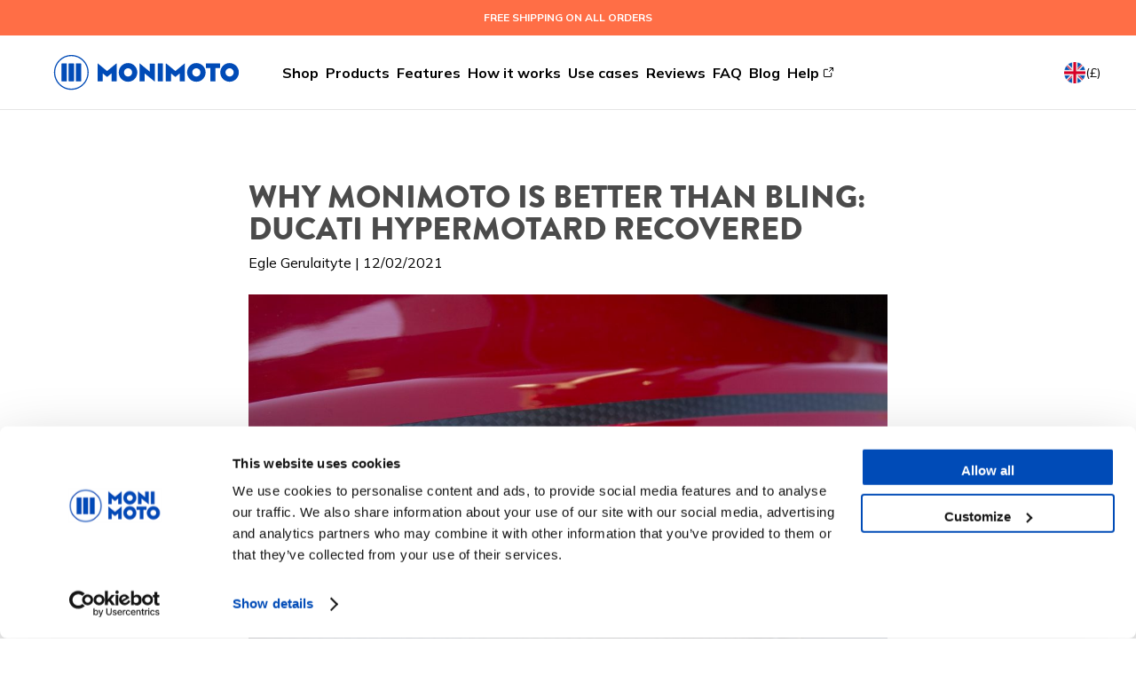

--- FILE ---
content_type: text/html; charset=UTF-8
request_url: https://monimoto.com/uk/blog/success-stories/why-monimoto-is-better-than-bling-ducati-hypermotard-recovered/
body_size: 24561
content:
<!DOCTYPE html>
<html lang="en-GB" itemscope itemtype="https://schema.org/Article">

<head><meta charset="UTF-8" /><script>if(navigator.userAgent.match(/MSIE|Internet Explorer/i)||navigator.userAgent.match(/Trident\/7\..*?rv:11/i)){var href=document.location.href;if(!href.match(/[?&]nowprocket/)){if(href.indexOf("?")==-1){if(href.indexOf("#")==-1){document.location.href=href+"?nowprocket=1"}else{document.location.href=href.replace("#","?nowprocket=1#")}}else{if(href.indexOf("#")==-1){document.location.href=href+"&nowprocket=1"}else{document.location.href=href.replace("#","&nowprocket=1#")}}}}</script><script>(()=>{class RocketLazyLoadScripts{constructor(){this.v="2.0.3",this.userEvents=["keydown","keyup","mousedown","mouseup","mousemove","mouseover","mouseenter","mouseout","mouseleave","touchmove","touchstart","touchend","touchcancel","wheel","click","dblclick","input","visibilitychange"],this.attributeEvents=["onblur","onclick","oncontextmenu","ondblclick","onfocus","onmousedown","onmouseenter","onmouseleave","onmousemove","onmouseout","onmouseover","onmouseup","onmousewheel","onscroll","onsubmit"]}async t(){this.i(),this.o(),/iP(ad|hone)/.test(navigator.userAgent)&&this.h(),this.u(),this.l(this),this.m(),this.k(this),this.p(this),this._(),await Promise.all([this.R(),this.L()]),this.lastBreath=Date.now(),this.S(this),this.P(),this.D(),this.O(),this.M(),await this.C(this.delayedScripts.normal),await this.C(this.delayedScripts.defer),await this.C(this.delayedScripts.async),this.F("domReady"),await this.T(),await this.j(),await this.I(),this.F("windowLoad"),await this.A(),window.dispatchEvent(new Event("rocket-allScriptsLoaded")),this.everythingLoaded=!0,this.lastTouchEnd&&await new Promise((t=>setTimeout(t,500-Date.now()+this.lastTouchEnd))),this.H(),this.F("all"),this.U(),this.W()}i(){this.CSPIssue=sessionStorage.getItem("rocketCSPIssue"),document.addEventListener("securitypolicyviolation",(t=>{this.CSPIssue||"script-src-elem"!==t.violatedDirective||"data"!==t.blockedURI||(this.CSPIssue=!0,sessionStorage.setItem("rocketCSPIssue",!0))}),{isRocket:!0})}o(){window.addEventListener("pageshow",(t=>{this.persisted=t.persisted,this.realWindowLoadedFired=!0}),{isRocket:!0}),window.addEventListener("pagehide",(()=>{this.onFirstUserAction=null}),{isRocket:!0})}h(){let t;function e(e){t=e}window.addEventListener("touchstart",e,{isRocket:!0}),window.addEventListener("touchend",(function i(o){Math.abs(o.changedTouches[0].pageX-t.changedTouches[0].pageX)<10&&Math.abs(o.changedTouches[0].pageY-t.changedTouches[0].pageY)<10&&o.timeStamp-t.timeStamp<200&&(o.target.dispatchEvent(new PointerEvent("click",{target:o.target,bubbles:!0,cancelable:!0,detail:1})),event.preventDefault(),window.removeEventListener("touchstart",e,{isRocket:!0}),window.removeEventListener("touchend",i,{isRocket:!0}))}),{isRocket:!0})}q(t){this.userActionTriggered||("mousemove"!==t.type||this.firstMousemoveIgnored?"keyup"===t.type||"mouseover"===t.type||"mouseout"===t.type||(this.userActionTriggered=!0,this.onFirstUserAction&&this.onFirstUserAction()):this.firstMousemoveIgnored=!0),"click"===t.type&&t.preventDefault(),this.savedUserEvents.length>0&&(t.stopPropagation(),t.stopImmediatePropagation()),"touchstart"===this.lastEvent&&"touchend"===t.type&&(this.lastTouchEnd=Date.now()),"click"===t.type&&(this.lastTouchEnd=0),this.lastEvent=t.type,this.savedUserEvents.push(t)}u(){this.savedUserEvents=[],this.userEventHandler=this.q.bind(this),this.userEvents.forEach((t=>window.addEventListener(t,this.userEventHandler,{passive:!1,isRocket:!0})))}U(){this.userEvents.forEach((t=>window.removeEventListener(t,this.userEventHandler,{passive:!1,isRocket:!0}))),this.savedUserEvents.forEach((t=>{t.target.dispatchEvent(new window[t.constructor.name](t.type,t))}))}m(){this.eventsMutationObserver=new MutationObserver((t=>{const e="return false";for(const i of t){if("attributes"===i.type){const t=i.target.getAttribute(i.attributeName);t&&t!==e&&(i.target.setAttribute("data-rocket-"+i.attributeName,t),i.target["rocket"+i.attributeName]=new Function("event",t),i.target.setAttribute(i.attributeName,e))}"childList"===i.type&&i.addedNodes.forEach((t=>{if(t.nodeType===Node.ELEMENT_NODE)for(const i of t.attributes)this.attributeEvents.includes(i.name)&&i.value&&""!==i.value&&(t.setAttribute("data-rocket-"+i.name,i.value),t["rocket"+i.name]=new Function("event",i.value),t.setAttribute(i.name,e))}))}})),this.eventsMutationObserver.observe(document,{subtree:!0,childList:!0,attributeFilter:this.attributeEvents})}H(){this.eventsMutationObserver.disconnect(),this.attributeEvents.forEach((t=>{document.querySelectorAll("[data-rocket-"+t+"]").forEach((e=>{e.setAttribute(t,e.getAttribute("data-rocket-"+t)),e.removeAttribute("data-rocket-"+t)}))}))}k(t){Object.defineProperty(HTMLElement.prototype,"onclick",{get(){return this.rocketonclick||null},set(e){this.rocketonclick=e,this.setAttribute(t.everythingLoaded?"onclick":"data-rocket-onclick","this.rocketonclick(event)")}})}S(t){function e(e,i){let o=e[i];e[i]=null,Object.defineProperty(e,i,{get:()=>o,set(s){t.everythingLoaded?o=s:e["rocket"+i]=o=s}})}e(document,"onreadystatechange"),e(window,"onload"),e(window,"onpageshow");try{Object.defineProperty(document,"readyState",{get:()=>t.rocketReadyState,set(e){t.rocketReadyState=e},configurable:!0}),document.readyState="loading"}catch(t){console.log("WPRocket DJE readyState conflict, bypassing")}}l(t){this.originalAddEventListener=EventTarget.prototype.addEventListener,this.originalRemoveEventListener=EventTarget.prototype.removeEventListener,this.savedEventListeners=[],EventTarget.prototype.addEventListener=function(e,i,o){o&&o.isRocket||!t.B(e,this)&&!t.userEvents.includes(e)||t.B(e,this)&&!t.userActionTriggered||e.startsWith("rocket-")||t.everythingLoaded?t.originalAddEventListener.call(this,e,i,o):t.savedEventListeners.push({target:this,remove:!1,type:e,func:i,options:o})},EventTarget.prototype.removeEventListener=function(e,i,o){o&&o.isRocket||!t.B(e,this)&&!t.userEvents.includes(e)||t.B(e,this)&&!t.userActionTriggered||e.startsWith("rocket-")||t.everythingLoaded?t.originalRemoveEventListener.call(this,e,i,o):t.savedEventListeners.push({target:this,remove:!0,type:e,func:i,options:o})}}F(t){"all"===t&&(EventTarget.prototype.addEventListener=this.originalAddEventListener,EventTarget.prototype.removeEventListener=this.originalRemoveEventListener),this.savedEventListeners=this.savedEventListeners.filter((e=>{let i=e.type,o=e.target||window;return"domReady"===t&&"DOMContentLoaded"!==i&&"readystatechange"!==i||("windowLoad"===t&&"load"!==i&&"readystatechange"!==i&&"pageshow"!==i||(this.B(i,o)&&(i="rocket-"+i),e.remove?o.removeEventListener(i,e.func,e.options):o.addEventListener(i,e.func,e.options),!1))}))}p(t){let e;function i(e){return t.everythingLoaded?e:e.split(" ").map((t=>"load"===t||t.startsWith("load.")?"rocket-jquery-load":t)).join(" ")}function o(o){function s(e){const s=o.fn[e];o.fn[e]=o.fn.init.prototype[e]=function(){return this[0]===window&&t.userActionTriggered&&("string"==typeof arguments[0]||arguments[0]instanceof String?arguments[0]=i(arguments[0]):"object"==typeof arguments[0]&&Object.keys(arguments[0]).forEach((t=>{const e=arguments[0][t];delete arguments[0][t],arguments[0][i(t)]=e}))),s.apply(this,arguments),this}}if(o&&o.fn&&!t.allJQueries.includes(o)){const e={DOMContentLoaded:[],"rocket-DOMContentLoaded":[]};for(const t in e)document.addEventListener(t,(()=>{e[t].forEach((t=>t()))}),{isRocket:!0});o.fn.ready=o.fn.init.prototype.ready=function(i){function s(){parseInt(o.fn.jquery)>2?setTimeout((()=>i.bind(document)(o))):i.bind(document)(o)}return t.realDomReadyFired?!t.userActionTriggered||t.fauxDomReadyFired?s():e["rocket-DOMContentLoaded"].push(s):e.DOMContentLoaded.push(s),o([])},s("on"),s("one"),s("off"),t.allJQueries.push(o)}e=o}t.allJQueries=[],o(window.jQuery),Object.defineProperty(window,"jQuery",{get:()=>e,set(t){o(t)}})}P(){const t=new Map;document.write=document.writeln=function(e){const i=document.currentScript,o=document.createRange(),s=i.parentElement;let n=t.get(i);void 0===n&&(n=i.nextSibling,t.set(i,n));const c=document.createDocumentFragment();o.setStart(c,0),c.appendChild(o.createContextualFragment(e)),s.insertBefore(c,n)}}async R(){return new Promise((t=>{this.userActionTriggered?t():this.onFirstUserAction=t}))}async L(){return new Promise((t=>{document.addEventListener("DOMContentLoaded",(()=>{this.realDomReadyFired=!0,t()}),{isRocket:!0})}))}async I(){return this.realWindowLoadedFired?Promise.resolve():new Promise((t=>{window.addEventListener("load",t,{isRocket:!0})}))}M(){this.pendingScripts=[];this.scriptsMutationObserver=new MutationObserver((t=>{for(const e of t)e.addedNodes.forEach((t=>{"SCRIPT"!==t.tagName||t.noModule||t.isWPRocket||this.pendingScripts.push({script:t,promise:new Promise((e=>{const i=()=>{const i=this.pendingScripts.findIndex((e=>e.script===t));i>=0&&this.pendingScripts.splice(i,1),e()};t.addEventListener("load",i,{isRocket:!0}),t.addEventListener("error",i,{isRocket:!0}),setTimeout(i,1e3)}))})}))})),this.scriptsMutationObserver.observe(document,{childList:!0,subtree:!0})}async j(){await this.J(),this.pendingScripts.length?(await this.pendingScripts[0].promise,await this.j()):this.scriptsMutationObserver.disconnect()}D(){this.delayedScripts={normal:[],async:[],defer:[]},document.querySelectorAll("script[type$=rocketlazyloadscript]").forEach((t=>{t.hasAttribute("data-rocket-src")?t.hasAttribute("async")&&!1!==t.async?this.delayedScripts.async.push(t):t.hasAttribute("defer")&&!1!==t.defer||"module"===t.getAttribute("data-rocket-type")?this.delayedScripts.defer.push(t):this.delayedScripts.normal.push(t):this.delayedScripts.normal.push(t)}))}async _(){await this.L();let t=[];document.querySelectorAll("script[type$=rocketlazyloadscript][data-rocket-src]").forEach((e=>{let i=e.getAttribute("data-rocket-src");if(i&&!i.startsWith("data:")){i.startsWith("//")&&(i=location.protocol+i);try{const o=new URL(i).origin;o!==location.origin&&t.push({src:o,crossOrigin:e.crossOrigin||"module"===e.getAttribute("data-rocket-type")})}catch(t){}}})),t=[...new Map(t.map((t=>[JSON.stringify(t),t]))).values()],this.N(t,"preconnect")}async $(t){if(await this.G(),!0!==t.noModule||!("noModule"in HTMLScriptElement.prototype))return new Promise((e=>{let i;function o(){(i||t).setAttribute("data-rocket-status","executed"),e()}try{if(navigator.userAgent.includes("Firefox/")||""===navigator.vendor||this.CSPIssue)i=document.createElement("script"),[...t.attributes].forEach((t=>{let e=t.nodeName;"type"!==e&&("data-rocket-type"===e&&(e="type"),"data-rocket-src"===e&&(e="src"),i.setAttribute(e,t.nodeValue))})),t.text&&(i.text=t.text),t.nonce&&(i.nonce=t.nonce),i.hasAttribute("src")?(i.addEventListener("load",o,{isRocket:!0}),i.addEventListener("error",(()=>{i.setAttribute("data-rocket-status","failed-network"),e()}),{isRocket:!0}),setTimeout((()=>{i.isConnected||e()}),1)):(i.text=t.text,o()),i.isWPRocket=!0,t.parentNode.replaceChild(i,t);else{const i=t.getAttribute("data-rocket-type"),s=t.getAttribute("data-rocket-src");i?(t.type=i,t.removeAttribute("data-rocket-type")):t.removeAttribute("type"),t.addEventListener("load",o,{isRocket:!0}),t.addEventListener("error",(i=>{this.CSPIssue&&i.target.src.startsWith("data:")?(console.log("WPRocket: CSP fallback activated"),t.removeAttribute("src"),this.$(t).then(e)):(t.setAttribute("data-rocket-status","failed-network"),e())}),{isRocket:!0}),s?(t.fetchPriority="high",t.removeAttribute("data-rocket-src"),t.src=s):t.src="data:text/javascript;base64,"+window.btoa(unescape(encodeURIComponent(t.text)))}}catch(i){t.setAttribute("data-rocket-status","failed-transform"),e()}}));t.setAttribute("data-rocket-status","skipped")}async C(t){const e=t.shift();return e?(e.isConnected&&await this.$(e),this.C(t)):Promise.resolve()}O(){this.N([...this.delayedScripts.normal,...this.delayedScripts.defer,...this.delayedScripts.async],"preload")}N(t,e){this.trash=this.trash||[];let i=!0;var o=document.createDocumentFragment();t.forEach((t=>{const s=t.getAttribute&&t.getAttribute("data-rocket-src")||t.src;if(s&&!s.startsWith("data:")){const n=document.createElement("link");n.href=s,n.rel=e,"preconnect"!==e&&(n.as="script",n.fetchPriority=i?"high":"low"),t.getAttribute&&"module"===t.getAttribute("data-rocket-type")&&(n.crossOrigin=!0),t.crossOrigin&&(n.crossOrigin=t.crossOrigin),t.integrity&&(n.integrity=t.integrity),t.nonce&&(n.nonce=t.nonce),o.appendChild(n),this.trash.push(n),i=!1}})),document.head.appendChild(o)}W(){this.trash.forEach((t=>t.remove()))}async T(){try{document.readyState="interactive"}catch(t){}this.fauxDomReadyFired=!0;try{await this.G(),document.dispatchEvent(new Event("rocket-readystatechange")),await this.G(),document.rocketonreadystatechange&&document.rocketonreadystatechange(),await this.G(),document.dispatchEvent(new Event("rocket-DOMContentLoaded")),await this.G(),window.dispatchEvent(new Event("rocket-DOMContentLoaded"))}catch(t){console.error(t)}}async A(){try{document.readyState="complete"}catch(t){}try{await this.G(),document.dispatchEvent(new Event("rocket-readystatechange")),await this.G(),document.rocketonreadystatechange&&document.rocketonreadystatechange(),await this.G(),window.dispatchEvent(new Event("rocket-load")),await this.G(),window.rocketonload&&window.rocketonload(),await this.G(),this.allJQueries.forEach((t=>t(window).trigger("rocket-jquery-load"))),await this.G();const t=new Event("rocket-pageshow");t.persisted=this.persisted,window.dispatchEvent(t),await this.G(),window.rocketonpageshow&&window.rocketonpageshow({persisted:this.persisted})}catch(t){console.error(t)}}async G(){Date.now()-this.lastBreath>45&&(await this.J(),this.lastBreath=Date.now())}async J(){return document.hidden?new Promise((t=>setTimeout(t))):new Promise((t=>requestAnimationFrame(t)))}B(t,e){return e===document&&"readystatechange"===t||(e===document&&"DOMContentLoaded"===t||(e===window&&"DOMContentLoaded"===t||(e===window&&"load"===t||e===window&&"pageshow"===t)))}static run(){(new RocketLazyLoadScripts).t()}}RocketLazyLoadScripts.run()})();</script>
    
    <meta name="viewport" content="width=device-width" />
    <meta name="facebook-domain-verification" content="00okhndtsk6qau8ih8c8txsjmc54jr" />

        <!-- Facebook Meta Tags -->
    <meta property="og:url" content="https://monimoto.com/uk/">
    <meta property="og:type" content="website">
    <meta property="og:title" content="Motorcycle Tracker | Gps Device - Monimoto UK">
    <meta property="og:description"
        content="Looking for motorcycle, moped or scooter tracker? GET Monimoto GPS tracking device ONLINE and keep your moto protected.">
    <meta property="og:image" content="https://monimoto.com/media/MM9_1200x800px_EN.jpg">

    <!-- Twitter Meta Tags -->
    <meta name="twitter:card" content="summary_large_image">
    <meta property="twitter:domain" content="monimoto.com">
    <meta property="twitter:url" content="https://monimoto.com/uk/">
    <meta name="twitter:title" content="Motorcycle Tracker | Gps Device - Monimoto UK">
    <meta name="twitter:description"
        content="Looking for motorcycle, moped or scooter tracker? GET Monimoto GPS tracking device ONLINE and keep your moto protected.">
    <meta name="twitter:image" content="https://monimoto.com/media/MM9_1200x800px_EN.jpg">
    
</html>
<script type="rocketlazyloadscript" data-rocket-type="text/javascript" data-cookieconsent="ignore">
	window.dataLayer = window.dataLayer || [];

	function gtag() {
		dataLayer.push(arguments);
	}

	gtag("consent", "default", {
		ad_personalization: "denied",
		ad_storage: "denied",
		ad_user_data: "denied",
		analytics_storage: "denied",
		functionality_storage: "denied",
		personalization_storage: "denied",
		security_storage: "granted",
		wait_for_update: 500,
	});
	gtag("set", "ads_data_redaction", true);
	gtag("set", "url_passthrough", true);
</script>
<script type="rocketlazyloadscript" data-rocket-type="text/javascript" data-cookieconsent="ignore">
		(function (w, d, s, l, i) {
		w[l] = w[l] || [];
		w[l].push({'gtm.start': new Date().getTime(), event: 'gtm.js'});
		var f = d.getElementsByTagName(s)[0], j = d.createElement(s), dl = l !== 'dataLayer' ? '&l=' + l : '';
		j.async = true;
		j.src = 'https://www.googletagmanager.com/gtm.js?id=' + i + dl;
		f.parentNode.insertBefore(j, f);
	})(
		window,
		document,
		'script',
		'dataLayer',
		'GTM-PG28PN2'
	);
</script>
<script type="text/javascript"
		id="Cookiebot"
		src="https://consent.cookiebot.com/uc.js"
		data-implementation="wp"
		data-cbid="ddcc5d3f-4695-42bd-aa90-0eff3cae3d74"
						data-culture="EN"
				data-blockingmode="auto"
	 data-rocket-defer defer></script>
<meta name='robots' content='index, follow, max-image-preview:large, max-snippet:-1, max-video-preview:-1' />

	<!-- This site is optimized with the Yoast SEO plugin v26.7 - https://yoast.com/wordpress/plugins/seo/ -->
	<title>Why Monimoto is Better Than Bling: Ducati Recovered - Monimoto UK</title>
	<meta name="description" content="Many riders invest in farkles and bling first, security second. Here&#039;s why installing a motorcycle tracker first can save your bike." />
	<link rel="canonical" href="https://monimoto.com/blog/success-stories/why-monimoto-is-better-than-bling-ducati-hypermotard-recovered/" />
	<meta property="og:locale" content="en_GB" />
	<meta property="og:type" content="article" />
	<meta property="og:title" content="Why Monimoto is Better Than Bling: Ducati Recovered - Monimoto UK" />
	<meta property="og:description" content="Many riders invest in farkles and bling first, security second. Here&#039;s why installing a motorcycle tracker first can save your bike." />
	<meta property="og:url" content="https://monimoto.com/blog/success-stories/why-monimoto-is-better-than-bling-ducati-hypermotard-recovered/" />
	<meta property="og:site_name" content="Monimoto UK" />
	<meta property="article:publisher" content="https://www.facebook.com/monimoto.tracker" />
	<meta property="article:published_time" content="2021-02-12T14:52:47+00:00" />
	<meta property="article:modified_time" content="2021-08-02T12:07:16+00:00" />
	<meta name="author" content="Egle Gerulaityte" />
	<meta name="twitter:card" content="summary_large_image" />
	<meta name="twitter:label1" content="Written by" />
	<meta name="twitter:data1" content="Egle Gerulaityte" />
	<meta name="twitter:label2" content="Estimated reading time" />
	<meta name="twitter:data2" content="5 minutes" />
	<script type="application/ld+json" class="yoast-schema-graph">{"@context":"https://schema.org","@graph":[{"@type":"Article","@id":"https://monimoto.com/blog/success-stories/why-monimoto-is-better-than-bling-ducati-hypermotard-recovered/#article","isPartOf":{"@id":"https://monimoto.com/uk/blog/success-stories/why-monimoto-is-better-than-bling-ducati-hypermotard-recovered/"},"author":{"name":"Egle Gerulaityte","@id":"https://monimoto.com/uk/#/schema/person/8e0c326b372f6ca21bfae458b1d84818"},"headline":"Why Monimoto is Better Than Bling: Ducati Hypermotard Recovered","datePublished":"2021-02-12T14:52:47+00:00","dateModified":"2021-08-02T12:07:16+00:00","mainEntityOfPage":{"@id":"https://monimoto.com/uk/blog/success-stories/why-monimoto-is-better-than-bling-ducati-hypermotard-recovered/"},"wordCount":1030,"commentCount":0,"publisher":{"@id":"https://monimoto.com/uk/#organization"},"image":{"@id":"https://monimoto.com/blog/success-stories/why-monimoto-is-better-than-bling-ducati-hypermotard-recovered/#primaryimage"},"thumbnailUrl":"https://monimoto.com/media/ducati-3607733_1920-e1610457115407.jpg","articleSection":["Success stories"],"inLanguage":"en-GB"},{"@type":"WebPage","@id":"https://monimoto.com/uk/blog/success-stories/why-monimoto-is-better-than-bling-ducati-hypermotard-recovered/","url":"https://monimoto.com/blog/success-stories/why-monimoto-is-better-than-bling-ducati-hypermotard-recovered/","name":"Why Monimoto is Better Than Bling: Ducati Recovered - Monimoto UK","isPartOf":{"@id":"https://monimoto.com/uk/#website"},"primaryImageOfPage":{"@id":"https://monimoto.com/blog/success-stories/why-monimoto-is-better-than-bling-ducati-hypermotard-recovered/#primaryimage"},"image":{"@id":"https://monimoto.com/blog/success-stories/why-monimoto-is-better-than-bling-ducati-hypermotard-recovered/#primaryimage"},"thumbnailUrl":"https://monimoto.com/media/ducati-3607733_1920-e1610457115407.jpg","datePublished":"2021-02-12T14:52:47+00:00","dateModified":"2021-08-02T12:07:16+00:00","description":"Many riders invest in farkles and bling first, security second. Here's why installing a motorcycle tracker first can save your bike.","breadcrumb":{"@id":"https://monimoto.com/blog/success-stories/why-monimoto-is-better-than-bling-ducati-hypermotard-recovered/#breadcrumb"},"inLanguage":"en-GB","potentialAction":[{"@type":"ReadAction","target":["https://monimoto.com/blog/success-stories/why-monimoto-is-better-than-bling-ducati-hypermotard-recovered/"]}]},{"@type":"ImageObject","inLanguage":"en-GB","@id":"https://monimoto.com/blog/success-stories/why-monimoto-is-better-than-bling-ducati-hypermotard-recovered/#primaryimage","url":"https://monimoto.com/media/ducati-3607733_1920-e1610457115407.jpg","contentUrl":"https://monimoto.com/media/ducati-3607733_1920-e1610457115407.jpg"},{"@type":"BreadcrumbList","@id":"https://monimoto.com/blog/success-stories/why-monimoto-is-better-than-bling-ducati-hypermotard-recovered/#breadcrumb","itemListElement":[{"@type":"ListItem","position":1,"name":"Blog","item":"https://monimoto.com/uk/blog/"},{"@type":"ListItem","position":2,"name":"Success stories","item":"https://monimoto.com/uk/blog/success-stories/"},{"@type":"ListItem","position":3,"name":"Why Monimoto is Better Than Bling: Ducati Hypermotard Recovered"}]},{"@type":"WebSite","@id":"https://monimoto.com/uk/#website","url":"https://monimoto.com/uk/","name":"Monimoto UK","description":"The smart tracker for motorcycles","publisher":{"@id":"https://monimoto.com/uk/#organization"},"potentialAction":[{"@type":"SearchAction","target":{"@type":"EntryPoint","urlTemplate":"https://monimoto.com/uk/?s={search_term_string}"},"query-input":{"@type":"PropertyValueSpecification","valueRequired":true,"valueName":"search_term_string"}}],"inLanguage":"en-GB"},{"@type":"Organization","@id":"https://monimoto.com/uk/#organization","name":"Monimoto","url":"https://monimoto.com/uk/","logo":{"@type":"ImageObject","inLanguage":"en-GB","@id":"https://monimoto.com/uk/#/schema/logo/image/","url":"https://monimoto.com/media/monimoto-1000x500-1.png","contentUrl":"https://monimoto.com/media/monimoto-1000x500-1.png","width":1000,"height":500,"caption":"Monimoto"},"image":{"@id":"https://monimoto.com/uk/#/schema/logo/image/"},"sameAs":["https://www.facebook.com/monimoto.tracker","https://www.instagram.com/monimoto.tracker/","https://www.linkedin.com/company/monimoto/","https://www.youtube.com/channel/UCx2ca9eImBdSi4slDKlbxEA/videos"]},{"@type":"Person","@id":"https://monimoto.com/uk/#/schema/person/8e0c326b372f6ca21bfae458b1d84818","name":"Egle Gerulaityte","description":"Egle Gerulaityte is a Senior Writer at ADV Rider and contributing writer at Adventure Motorcycle, ADV Pulse, and Traction. Besides her motorcycle journalism work, Egle is an avid rider herself currently riding and reviewing motorcycles and motorcycle tours around the world. Homepage: https://advtorally.com Instagram: @advtorally","sameAs":["https://adventurebound.world/"],"url":"https://monimoto.com/uk/blog/author/eglegerai/"}]}</script>
	<!-- / Yoast SEO plugin. -->


<link rel='dns-prefetch' href='//omnisnippet1.com' />
<link rel="alternate" type="application/rss+xml" title="Monimoto UK &raquo; Feed" href="https://monimoto.com/uk/feed/" />
<link rel="alternate" title="oEmbed (JSON)" type="application/json+oembed" href="https://monimoto.com/uk/wp-json/oembed/1.0/embed?url=https%3A%2F%2Fmonimoto.com%2Fuk%2Fblog%2Fsuccess-stories%2Fwhy-monimoto-is-better-than-bling-ducati-hypermotard-recovered%2F" />
<link rel="alternate" title="oEmbed (XML)" type="text/xml+oembed" href="https://monimoto.com/uk/wp-json/oembed/1.0/embed?url=https%3A%2F%2Fmonimoto.com%2Fuk%2Fblog%2Fsuccess-stories%2Fwhy-monimoto-is-better-than-bling-ducati-hypermotard-recovered%2F&#038;format=xml" />
<style id='wp-img-auto-sizes-contain-inline-css' type='text/css'>
img:is([sizes=auto i],[sizes^="auto," i]){contain-intrinsic-size:3000px 1500px}
/*# sourceURL=wp-img-auto-sizes-contain-inline-css */
</style>
<link data-minify="1" rel='stylesheet' id='omnisend-woocommerce-checkout-block-checkout-newsletter-subscription-block-css' href='https://monimoto.com/uk/wp-content/cache/min/5/uk/wp-content/plugins/omnisend-connect/includes/blocks/build/omnisend-checkout-block.css?ver=1761292152' type='text/css' media='all' />
<style id='wp-emoji-styles-inline-css' type='text/css'>

	img.wp-smiley, img.emoji {
		display: inline !important;
		border: none !important;
		box-shadow: none !important;
		height: 1em !important;
		width: 1em !important;
		margin: 0 0.07em !important;
		vertical-align: -0.1em !important;
		background: none !important;
		padding: 0 !important;
	}
/*# sourceURL=wp-emoji-styles-inline-css */
</style>
<style id='classic-theme-styles-inline-css' type='text/css'>
/*! This file is auto-generated */
.wp-block-button__link{color:#fff;background-color:#32373c;border-radius:9999px;box-shadow:none;text-decoration:none;padding:calc(.667em + 2px) calc(1.333em + 2px);font-size:1.125em}.wp-block-file__button{background:#32373c;color:#fff;text-decoration:none}
/*# sourceURL=/wp-includes/css/classic-themes.min.css */
</style>
<style id='woocommerce-inline-inline-css' type='text/css'>
.woocommerce form .form-row .required { visibility: visible; }
/*# sourceURL=woocommerce-inline-inline-css */
</style>
<link rel='stylesheet' id='affwp-forms-css' href='https://monimoto.com/uk/wp-content/plugins/affiliate-wp/assets/css/forms.min.css?ver=2.29.1' type='text/css' media='all' />
<link data-minify="1" rel='stylesheet' id='monimoto-style-css' href='https://monimoto.com/uk/wp-content/cache/background-css/5/monimoto.com/uk/wp-content/cache/min/5/uk/wp-content/themes/monimoto_v3/style.css?ver=1761292152&wpr_t=1768762566' type='text/css' media='all' />
<link data-minify="1" rel='stylesheet' id='wc-pb-checkout-blocks-css' href='https://monimoto.com/uk/wp-content/cache/min/5/uk/wp-content/plugins/woocommerce-product-bundles/assets/css/frontend/checkout-blocks.css?ver=1761292152' type='text/css' media='all' />
<link data-minify="1" rel='stylesheet' id='wc-bundle-style-css' href='https://monimoto.com/uk/wp-content/cache/min/5/uk/wp-content/plugins/woocommerce-product-bundles/assets/css/frontend/woocommerce.css?ver=1761292152' type='text/css' media='all' />
<style id='rocket-lazyload-inline-css' type='text/css'>
.rll-youtube-player{position:relative;padding-bottom:56.23%;height:0;overflow:hidden;max-width:100%;}.rll-youtube-player:focus-within{outline: 2px solid currentColor;outline-offset: 5px;}.rll-youtube-player iframe{position:absolute;top:0;left:0;width:100%;height:100%;z-index:100;background:0 0}.rll-youtube-player img{bottom:0;display:block;left:0;margin:auto;max-width:100%;width:100%;position:absolute;right:0;top:0;border:none;height:auto;-webkit-transition:.4s all;-moz-transition:.4s all;transition:.4s all}.rll-youtube-player img:hover{-webkit-filter:brightness(75%)}.rll-youtube-player .play{height:100%;width:100%;left:0;top:0;position:absolute;background:var(--wpr-bg-1bc8d418-492d-402d-a06d-0c60a31bda3d) no-repeat center;background-color: transparent !important;cursor:pointer;border:none;}.wp-embed-responsive .wp-has-aspect-ratio .rll-youtube-player{position:absolute;padding-bottom:0;width:100%;height:100%;top:0;bottom:0;left:0;right:0}
/*# sourceURL=rocket-lazyload-inline-css */
</style>
<script type="text/javascript" id="tp-js-js-extra">
/* <![CDATA[ */
var trustpilot_settings = {"key":"nFEKETkrkkaH9J80","TrustpilotScriptUrl":"https://invitejs.trustpilot.com/tp.min.js","IntegrationAppUrl":"//ecommscript-integrationapp.trustpilot.com","PreviewScriptUrl":"//ecommplugins-scripts.trustpilot.com/v2.1/js/preview.min.js","PreviewCssUrl":"//ecommplugins-scripts.trustpilot.com/v2.1/css/preview.min.css","PreviewWPCssUrl":"//ecommplugins-scripts.trustpilot.com/v2.1/css/preview_wp.css","WidgetScriptUrl":"//widget.trustpilot.com/bootstrap/v5/tp.widget.bootstrap.min.js"};
//# sourceURL=tp-js-js-extra
/* ]]> */
</script>
<script type="rocketlazyloadscript" data-rocket-type="text/javascript" data-rocket-src="https://monimoto.com/uk/wp-content/plugins/trustpilot-reviews/review/assets/js/headerScript.min.js?ver=1.0&#039; async=&#039;async" id="tp-js-js"></script>
<script type="rocketlazyloadscript" data-rocket-type="text/javascript" data-rocket-src="https://monimoto.com/uk/wp-includes/js/jquery/jquery.min.js?ver=3.7.1" id="jquery-core-js" data-rocket-defer defer></script>
<script type="rocketlazyloadscript" data-rocket-type="text/javascript" data-rocket-src="https://monimoto.com/uk/wp-includes/js/jquery/jquery-migrate.min.js?ver=3.4.1" id="jquery-migrate-js" data-rocket-defer defer></script>
<script type="rocketlazyloadscript" data-rocket-type="text/javascript" data-rocket-src="https://monimoto.com/uk/wp-content/plugins/woocommerce/assets/js/jquery-blockui/jquery.blockUI.min.js?ver=2.7.0-wc.10.4.3" id="wc-jquery-blockui-js" defer="defer" data-wp-strategy="defer"></script>
<script type="text/javascript" id="wc-add-to-cart-js-extra">
/* <![CDATA[ */
var wc_add_to_cart_params = {"ajax_url":"/uk/wp-admin/admin-ajax.php","wc_ajax_url":"/uk/?wc-ajax=%%endpoint%%","i18n_view_cart":"View basket","cart_url":"https://monimoto.com/uk/checkout/","is_cart":"","cart_redirect_after_add":"yes"};
//# sourceURL=wc-add-to-cart-js-extra
/* ]]> */
</script>
<script type="rocketlazyloadscript" data-rocket-type="text/javascript" data-rocket-src="https://monimoto.com/uk/wp-content/plugins/woocommerce/assets/js/frontend/add-to-cart.min.js?ver=10.4.3" id="wc-add-to-cart-js" defer="defer" data-wp-strategy="defer"></script>
<script type="rocketlazyloadscript" data-rocket-type="text/javascript" data-rocket-src="https://monimoto.com/uk/wp-content/plugins/woocommerce/assets/js/js-cookie/js.cookie.min.js?ver=2.1.4-wc.10.4.3" id="wc-js-cookie-js" defer="defer" data-wp-strategy="defer"></script>
<script type="text/javascript" id="woocommerce-js-extra">
/* <![CDATA[ */
var woocommerce_params = {"ajax_url":"/uk/wp-admin/admin-ajax.php","wc_ajax_url":"/uk/?wc-ajax=%%endpoint%%","i18n_password_show":"Show password","i18n_password_hide":"Hide password"};
//# sourceURL=woocommerce-js-extra
/* ]]> */
</script>
<script type="rocketlazyloadscript" data-rocket-type="text/javascript" data-rocket-src="https://monimoto.com/uk/wp-content/plugins/woocommerce/assets/js/frontend/woocommerce.min.js?ver=10.4.3" id="woocommerce-js" defer="defer" data-wp-strategy="defer"></script>
<script type="text/javascript" id="wc-cart-fragments-js-extra">
/* <![CDATA[ */
var wc_cart_fragments_params = {"ajax_url":"/uk/wp-admin/admin-ajax.php","wc_ajax_url":"/uk/?wc-ajax=%%endpoint%%","cart_hash_key":"wc_cart_hash_67d4eaeadf24d2c5515da8e422c67341","fragment_name":"wc_fragments_67d4eaeadf24d2c5515da8e422c67341","request_timeout":"5000"};
//# sourceURL=wc-cart-fragments-js-extra
/* ]]> */
</script>
<script type="rocketlazyloadscript" data-rocket-type="text/javascript" data-rocket-src="https://monimoto.com/uk/wp-content/plugins/woocommerce/assets/js/frontend/cart-fragments.min.js?ver=10.4.3" id="wc-cart-fragments-js" defer="defer" data-wp-strategy="defer"></script>
<link rel="https://api.w.org/" href="https://monimoto.com/uk/wp-json/" /><link rel="alternate" title="JSON" type="application/json" href="https://monimoto.com/uk/wp-json/wp/v2/posts/626554" />				<meta name="omnisend-site-verification" content="6034f50f831b9276cfc5d551"/>
						<script type="rocketlazyloadscript" data-rocket-type="text/javascript">
		var AFFWP = AFFWP || {};
		AFFWP.referral_var = 'ride';
		AFFWP.expiration = 30;
		AFFWP.debug = 0;

		AFFWP.cookie_domain = 'monimoto.com';

		AFFWP.referral_credit_last = 0;
		</script>
	<noscript><style>.woocommerce-product-gallery{ opacity: 1 !important; }</style></noscript>
	<link rel="icon" href="https://monimoto.com/media/cropped-Symbol-blue-favicon-32x32.png" sizes="32x32" />
<link rel="icon" href="https://monimoto.com/media/cropped-Symbol-blue-favicon-192x192.png" sizes="192x192" />
<link rel="apple-touch-icon" href="https://monimoto.com/media/cropped-Symbol-blue-favicon-180x180.png" />
<meta name="msapplication-TileImage" content="https://monimoto.com/media/cropped-Symbol-blue-favicon-270x270.png" />
<noscript><style id="rocket-lazyload-nojs-css">.rll-youtube-player, [data-lazy-src]{display:none !important;}</style></noscript><!-- Monimoto Global Facebook Pixel Code -->
<script type="rocketlazyloadscript">
! function(f, b, e, v, n, t, s) {
    if (f.fbq) return;
    n = f.fbq = function() {
        n.callMethod ?
            n.callMethod.apply(n, arguments) : n.queue.push(arguments)
    };
    if (!f._fbq) f._fbq = n;
    n.push = n;
    n.loaded = !0;
    n.version = '2.0';
    n.queue = [];
    t = b.createElement(e);
    t.async = !0;
    t.src = v;
    s = b.getElementsByTagName(e)[0];
    s.parentNode.insertBefore(t, s)
}
(window, document, 'script', 'https://connect.facebook.net/en_US/fbevents.js');
fbq('init', '407483749960020');
fbq('track', 'PageView');
</script>
<noscript><img height="1" width="1" style="display:none"
        src="https://www.facebook.com/tr?id=407483749960020&ev=PageView&noscript=1" />
</noscript>
<!-- Monimoto Global Facebook Pixel Code -->
     <!-- Google Tag Manager -->
    <script type="rocketlazyloadscript">
    (function(w, d, s, l, i) {
        w[l] = w[l] || [];
        w[l].push({
            'gtm.start': new Date().getTime(),
            event: 'gtm.js'
        });
        var f = d.getElementsByTagName(s)[0],
            j = d.createElement(s),
            dl = l != 'dataLayer' ? '&l=' + l : '';
        j.async = true;
        j.src =
            'https://www.googletagmanager.com/gtm.js?id=' + i + dl;
        f.parentNode.insertBefore(j, f);
    })(window, document, 'script', 'dataLayer', 'GTM-PG28PN2');
    </script>
    <!-- End Google Tag Manager -->
<link data-minify="1" rel='stylesheet' id='wc-blocks-style-css' href='https://monimoto.com/uk/wp-content/cache/min/5/uk/wp-content/plugins/woocommerce/assets/client/blocks/wc-blocks.css?ver=1761292152' type='text/css' media='all' />
<style id='global-styles-inline-css' type='text/css'>
:root{--wp--preset--aspect-ratio--square: 1;--wp--preset--aspect-ratio--4-3: 4/3;--wp--preset--aspect-ratio--3-4: 3/4;--wp--preset--aspect-ratio--3-2: 3/2;--wp--preset--aspect-ratio--2-3: 2/3;--wp--preset--aspect-ratio--16-9: 16/9;--wp--preset--aspect-ratio--9-16: 9/16;--wp--preset--color--black: #000000;--wp--preset--color--cyan-bluish-gray: #abb8c3;--wp--preset--color--white: #ffffff;--wp--preset--color--pale-pink: #f78da7;--wp--preset--color--vivid-red: #cf2e2e;--wp--preset--color--luminous-vivid-orange: #ff6900;--wp--preset--color--luminous-vivid-amber: #fcb900;--wp--preset--color--light-green-cyan: #7bdcb5;--wp--preset--color--vivid-green-cyan: #00d084;--wp--preset--color--pale-cyan-blue: #8ed1fc;--wp--preset--color--vivid-cyan-blue: #0693e3;--wp--preset--color--vivid-purple: #9b51e0;--wp--preset--gradient--vivid-cyan-blue-to-vivid-purple: linear-gradient(135deg,rgb(6,147,227) 0%,rgb(155,81,224) 100%);--wp--preset--gradient--light-green-cyan-to-vivid-green-cyan: linear-gradient(135deg,rgb(122,220,180) 0%,rgb(0,208,130) 100%);--wp--preset--gradient--luminous-vivid-amber-to-luminous-vivid-orange: linear-gradient(135deg,rgb(252,185,0) 0%,rgb(255,105,0) 100%);--wp--preset--gradient--luminous-vivid-orange-to-vivid-red: linear-gradient(135deg,rgb(255,105,0) 0%,rgb(207,46,46) 100%);--wp--preset--gradient--very-light-gray-to-cyan-bluish-gray: linear-gradient(135deg,rgb(238,238,238) 0%,rgb(169,184,195) 100%);--wp--preset--gradient--cool-to-warm-spectrum: linear-gradient(135deg,rgb(74,234,220) 0%,rgb(151,120,209) 20%,rgb(207,42,186) 40%,rgb(238,44,130) 60%,rgb(251,105,98) 80%,rgb(254,248,76) 100%);--wp--preset--gradient--blush-light-purple: linear-gradient(135deg,rgb(255,206,236) 0%,rgb(152,150,240) 100%);--wp--preset--gradient--blush-bordeaux: linear-gradient(135deg,rgb(254,205,165) 0%,rgb(254,45,45) 50%,rgb(107,0,62) 100%);--wp--preset--gradient--luminous-dusk: linear-gradient(135deg,rgb(255,203,112) 0%,rgb(199,81,192) 50%,rgb(65,88,208) 100%);--wp--preset--gradient--pale-ocean: linear-gradient(135deg,rgb(255,245,203) 0%,rgb(182,227,212) 50%,rgb(51,167,181) 100%);--wp--preset--gradient--electric-grass: linear-gradient(135deg,rgb(202,248,128) 0%,rgb(113,206,126) 100%);--wp--preset--gradient--midnight: linear-gradient(135deg,rgb(2,3,129) 0%,rgb(40,116,252) 100%);--wp--preset--font-size--small: 13px;--wp--preset--font-size--medium: 20px;--wp--preset--font-size--large: 36px;--wp--preset--font-size--x-large: 42px;--wp--preset--spacing--20: 0.44rem;--wp--preset--spacing--30: 0.67rem;--wp--preset--spacing--40: 1rem;--wp--preset--spacing--50: 1.5rem;--wp--preset--spacing--60: 2.25rem;--wp--preset--spacing--70: 3.38rem;--wp--preset--spacing--80: 5.06rem;--wp--preset--shadow--natural: 6px 6px 9px rgba(0, 0, 0, 0.2);--wp--preset--shadow--deep: 12px 12px 50px rgba(0, 0, 0, 0.4);--wp--preset--shadow--sharp: 6px 6px 0px rgba(0, 0, 0, 0.2);--wp--preset--shadow--outlined: 6px 6px 0px -3px rgb(255, 255, 255), 6px 6px rgb(0, 0, 0);--wp--preset--shadow--crisp: 6px 6px 0px rgb(0, 0, 0);}:where(.is-layout-flex){gap: 0.5em;}:where(.is-layout-grid){gap: 0.5em;}body .is-layout-flex{display: flex;}.is-layout-flex{flex-wrap: wrap;align-items: center;}.is-layout-flex > :is(*, div){margin: 0;}body .is-layout-grid{display: grid;}.is-layout-grid > :is(*, div){margin: 0;}:where(.wp-block-columns.is-layout-flex){gap: 2em;}:where(.wp-block-columns.is-layout-grid){gap: 2em;}:where(.wp-block-post-template.is-layout-flex){gap: 1.25em;}:where(.wp-block-post-template.is-layout-grid){gap: 1.25em;}.has-black-color{color: var(--wp--preset--color--black) !important;}.has-cyan-bluish-gray-color{color: var(--wp--preset--color--cyan-bluish-gray) !important;}.has-white-color{color: var(--wp--preset--color--white) !important;}.has-pale-pink-color{color: var(--wp--preset--color--pale-pink) !important;}.has-vivid-red-color{color: var(--wp--preset--color--vivid-red) !important;}.has-luminous-vivid-orange-color{color: var(--wp--preset--color--luminous-vivid-orange) !important;}.has-luminous-vivid-amber-color{color: var(--wp--preset--color--luminous-vivid-amber) !important;}.has-light-green-cyan-color{color: var(--wp--preset--color--light-green-cyan) !important;}.has-vivid-green-cyan-color{color: var(--wp--preset--color--vivid-green-cyan) !important;}.has-pale-cyan-blue-color{color: var(--wp--preset--color--pale-cyan-blue) !important;}.has-vivid-cyan-blue-color{color: var(--wp--preset--color--vivid-cyan-blue) !important;}.has-vivid-purple-color{color: var(--wp--preset--color--vivid-purple) !important;}.has-black-background-color{background-color: var(--wp--preset--color--black) !important;}.has-cyan-bluish-gray-background-color{background-color: var(--wp--preset--color--cyan-bluish-gray) !important;}.has-white-background-color{background-color: var(--wp--preset--color--white) !important;}.has-pale-pink-background-color{background-color: var(--wp--preset--color--pale-pink) !important;}.has-vivid-red-background-color{background-color: var(--wp--preset--color--vivid-red) !important;}.has-luminous-vivid-orange-background-color{background-color: var(--wp--preset--color--luminous-vivid-orange) !important;}.has-luminous-vivid-amber-background-color{background-color: var(--wp--preset--color--luminous-vivid-amber) !important;}.has-light-green-cyan-background-color{background-color: var(--wp--preset--color--light-green-cyan) !important;}.has-vivid-green-cyan-background-color{background-color: var(--wp--preset--color--vivid-green-cyan) !important;}.has-pale-cyan-blue-background-color{background-color: var(--wp--preset--color--pale-cyan-blue) !important;}.has-vivid-cyan-blue-background-color{background-color: var(--wp--preset--color--vivid-cyan-blue) !important;}.has-vivid-purple-background-color{background-color: var(--wp--preset--color--vivid-purple) !important;}.has-black-border-color{border-color: var(--wp--preset--color--black) !important;}.has-cyan-bluish-gray-border-color{border-color: var(--wp--preset--color--cyan-bluish-gray) !important;}.has-white-border-color{border-color: var(--wp--preset--color--white) !important;}.has-pale-pink-border-color{border-color: var(--wp--preset--color--pale-pink) !important;}.has-vivid-red-border-color{border-color: var(--wp--preset--color--vivid-red) !important;}.has-luminous-vivid-orange-border-color{border-color: var(--wp--preset--color--luminous-vivid-orange) !important;}.has-luminous-vivid-amber-border-color{border-color: var(--wp--preset--color--luminous-vivid-amber) !important;}.has-light-green-cyan-border-color{border-color: var(--wp--preset--color--light-green-cyan) !important;}.has-vivid-green-cyan-border-color{border-color: var(--wp--preset--color--vivid-green-cyan) !important;}.has-pale-cyan-blue-border-color{border-color: var(--wp--preset--color--pale-cyan-blue) !important;}.has-vivid-cyan-blue-border-color{border-color: var(--wp--preset--color--vivid-cyan-blue) !important;}.has-vivid-purple-border-color{border-color: var(--wp--preset--color--vivid-purple) !important;}.has-vivid-cyan-blue-to-vivid-purple-gradient-background{background: var(--wp--preset--gradient--vivid-cyan-blue-to-vivid-purple) !important;}.has-light-green-cyan-to-vivid-green-cyan-gradient-background{background: var(--wp--preset--gradient--light-green-cyan-to-vivid-green-cyan) !important;}.has-luminous-vivid-amber-to-luminous-vivid-orange-gradient-background{background: var(--wp--preset--gradient--luminous-vivid-amber-to-luminous-vivid-orange) !important;}.has-luminous-vivid-orange-to-vivid-red-gradient-background{background: var(--wp--preset--gradient--luminous-vivid-orange-to-vivid-red) !important;}.has-very-light-gray-to-cyan-bluish-gray-gradient-background{background: var(--wp--preset--gradient--very-light-gray-to-cyan-bluish-gray) !important;}.has-cool-to-warm-spectrum-gradient-background{background: var(--wp--preset--gradient--cool-to-warm-spectrum) !important;}.has-blush-light-purple-gradient-background{background: var(--wp--preset--gradient--blush-light-purple) !important;}.has-blush-bordeaux-gradient-background{background: var(--wp--preset--gradient--blush-bordeaux) !important;}.has-luminous-dusk-gradient-background{background: var(--wp--preset--gradient--luminous-dusk) !important;}.has-pale-ocean-gradient-background{background: var(--wp--preset--gradient--pale-ocean) !important;}.has-electric-grass-gradient-background{background: var(--wp--preset--gradient--electric-grass) !important;}.has-midnight-gradient-background{background: var(--wp--preset--gradient--midnight) !important;}.has-small-font-size{font-size: var(--wp--preset--font-size--small) !important;}.has-medium-font-size{font-size: var(--wp--preset--font-size--medium) !important;}.has-large-font-size{font-size: var(--wp--preset--font-size--large) !important;}.has-x-large-font-size{font-size: var(--wp--preset--font-size--x-large) !important;}
/*# sourceURL=global-styles-inline-css */
</style>
<link data-minify="1" rel='stylesheet' id='wc-stripe-blocks-checkout-style-css' href='https://monimoto.com/uk/wp-content/cache/min/5/uk/wp-content/plugins/woocommerce-gateway-stripe/build/upe-blocks.css?ver=1761292152' type='text/css' media='all' />
<style id="wpr-lazyload-bg-container"></style><style id="wpr-lazyload-bg-exclusion"></style>
<noscript>
<style id="wpr-lazyload-bg-nostyle">select{--wpr-bg-70e01b11-62a8-4614-9c56-f2c6378e5efa: url('https://monimoto.com/uk/media/icons/select-arrow.svg');}.hero-background-image{--wpr-bg-5932a755-6d7a-4ad1-99d9-e2af51ac8c59: url('https://monimoto.com/media/20.webp');}.hero-background-image{--wpr-bg-f4404d92-f7d1-42e8-8f78-2776ae6b9741: url('https://monimoto.com/media/mobile_web_2.webp');}.rll-youtube-player .play{--wpr-bg-1bc8d418-492d-402d-a06d-0c60a31bda3d: url('https://monimoto.com/uk/wp-content/plugins/rocket-lazy-load/assets/img/youtube.png');}</style>
</noscript>
<script type="application/javascript">const rocket_pairs = [{"selector":"select","style":"select{--wpr-bg-70e01b11-62a8-4614-9c56-f2c6378e5efa: url('https:\/\/monimoto.com\/uk\/media\/icons\/select-arrow.svg');}","hash":"70e01b11-62a8-4614-9c56-f2c6378e5efa","url":"https:\/\/monimoto.com\/uk\/media\/icons\/select-arrow.svg"},{"selector":".hero-background-image","style":".hero-background-image{--wpr-bg-5932a755-6d7a-4ad1-99d9-e2af51ac8c59: url('https:\/\/monimoto.com\/media\/20.webp');}","hash":"5932a755-6d7a-4ad1-99d9-e2af51ac8c59","url":"https:\/\/monimoto.com\/media\/20.webp"},{"selector":".hero-background-image","style":".hero-background-image{--wpr-bg-f4404d92-f7d1-42e8-8f78-2776ae6b9741: url('https:\/\/monimoto.com\/media\/mobile_web_2.webp');}","hash":"f4404d92-f7d1-42e8-8f78-2776ae6b9741","url":"https:\/\/monimoto.com\/media\/mobile_web_2.webp"},{"selector":".rll-youtube-player .play","style":".rll-youtube-player .play{--wpr-bg-1bc8d418-492d-402d-a06d-0c60a31bda3d: url('https:\/\/monimoto.com\/uk\/wp-content\/plugins\/rocket-lazy-load\/assets\/img\/youtube.png');}","hash":"1bc8d418-492d-402d-a06d-0c60a31bda3d","url":"https:\/\/monimoto.com\/uk\/wp-content\/plugins\/rocket-lazy-load\/assets\/img\/youtube.png"}]; const rocket_excluded_pairs = [];</script><meta name="generator" content="WP Rocket 3.19.1.2" data-wpr-features="wpr_lazyload_css_bg_img wpr_delay_js wpr_defer_js wpr_minify_js wpr_image_dimensions wpr_minify_css wpr_host_fonts_locally" /></head>

<body data-rsssl=1 class="wp-singular post-template-default single single-post postid-626554 single-format-standard wp-embed-responsive wp-theme-monimoto_v3 theme-monimoto_v3 woocommerce-no-js">
    <!-- Google Tag Manager (noscript) -->
    <noscript><iframe src="https://www.googletagmanager.com/ns.html?id=GTM-PG28PN2" height="0" width="0"
            style="display:none;visibility:hidden"></iframe></noscript>
    <!-- End Google Tag Manager (noscript) -->
        <script type="rocketlazyloadscript">
    window.isProduct = 0;
    </script>
        <div data-rocket-location-hash="c74083761f5e5d7ffaf66c77521ebe72" id="wrapper" class="hfeed">
                <div data-rocket-location-hash="5ec231c53b0da4676bc41738e53ed06a" class="promo-block-wrapper">Free shipping on all orders</div>
                <header data-rocket-location-hash="5869e1bbf7a9da1aa14aa261999df46f" id="header" role="banner" class="padding-sides-40-24 logo-mob-padding">
            <div data-rocket-location-hash="275f8db68925306880daaffb398014c2" class="header-content-wrapper max-width">
                                <a class="header-logo-url" href="https://monimoto.com/uk">
                    <img width="58" height="36" src="data:image/svg+xml,%3Csvg%20xmlns='http://www.w3.org/2000/svg'%20viewBox='0%200%2058%2036'%3E%3C/svg%3E" id="header-logo-image" alt="Monimoto anti-theft GPS tracker for every vehicle" data-lazy-src="/media/logos/Monimoto_logo-blue-RGB.svg"><noscript><img width="58" height="36" src="/media/logos/Monimoto_logo-blue-RGB.svg" id="header-logo-image" alt="Monimoto anti-theft GPS tracker for every vehicle"></noscript>
                </a>
                
                <nav id="header-menu-desktop" role="navigation">
                    <ul class="header-desktop-navigation-wrapper">
                                                <li class="header-desktop-navigation-item">
                            <a class="header-desktop-navigation-item-link "
                                                                href="https://monimoto.com/uk/shop/">Shop</a>
                                                    </li>
                                                <li class="header-desktop-navigation-item">
                            <a class="header-desktop-navigation-item-link "
                                                                href="https://monimoto.com/uk/shop/">Products</a>
                                                        <ul class="header-desktop-navigation-submenu-wrapper">
                                                                <li class="header-desktop-navigation-submenu-item">
                                    <a class="header-desktop-navigation-submenu-item-link"
                                        href="https://monimoto.com/uk/motorcycle-alarm-system-with-gps/">Monimoto 7 - motorbike alarm</a>
                                </li>
                                                                <li class="header-desktop-navigation-submenu-item">
                                    <a class="header-desktop-navigation-submenu-item-link"
                                        href="https://monimoto.com/uk/gps-tracker-for-vehicles/">Monimoto 9 - GPS tracker for vehicles</a>
                                </li>
                                                                <li class="header-desktop-navigation-submenu-item">
                                    <a class="header-desktop-navigation-submenu-item-link"
                                        href="https://monimoto.com/uk/product/monimoto9-bicycle-bracket/">GPS tracker for bicycles - Monimoto 9 bracket</a>
                                </li>
                                                            </ul>
                                                    </li>
                                                <li class="header-desktop-navigation-item">
                            <a class="header-desktop-navigation-item-link "
                                                                href="https://monimoto.com/uk/features/">Features</a>
                                                    </li>
                                                <li class="header-desktop-navigation-item">
                            <a class="header-desktop-navigation-item-link "
                                                                href="https://monimoto.com/uk/how-it-works/">How it works</a>
                                                    </li>
                                                <li class="header-desktop-navigation-item">
                            <a class="header-desktop-navigation-item-link "
                                                                href="">Use cases</a>
                                                        <ul class="header-desktop-navigation-submenu-wrapper">
                                                                <li class="header-desktop-navigation-submenu-item">
                                    <a class="header-desktop-navigation-submenu-item-link"
                                        href="https://monimoto.com/uk/gps-tracker-for-atvs/">GPS tracker for ATV</a>
                                </li>
                                                                <li class="header-desktop-navigation-submenu-item">
                                    <a class="header-desktop-navigation-submenu-item-link"
                                        href="https://monimoto.com/uk/gps-tracker-for-cars/">GPS tracker for cars</a>
                                </li>
                                                                <li class="header-desktop-navigation-submenu-item">
                                    <a class="header-desktop-navigation-submenu-item-link"
                                        href="https://monimoto.com/uk/gps-tracker-for-rv/">GPS tracker for RV</a>
                                </li>
                                                                <li class="header-desktop-navigation-submenu-item">
                                    <a class="header-desktop-navigation-submenu-item-link"
                                        href="https://monimoto.com/uk/gps-tracker-for-boats/">GPS tracker for boats</a>
                                </li>
                                                                <li class="header-desktop-navigation-submenu-item">
                                    <a class="header-desktop-navigation-submenu-item-link"
                                        href="https://monimoto.com/uk/gps-tracker-for-scooter/">GPS tracker for scooter</a>
                                </li>
                                                                <li class="header-desktop-navigation-submenu-item">
                                    <a class="header-desktop-navigation-submenu-item-link"
                                        href="https://monimoto.com/uk/gps-tracker-for-vans/">GPS tracker for vans</a>
                                </li>
                                                            </ul>
                                                    </li>
                                                <li class="header-desktop-navigation-item">
                            <a class="header-desktop-navigation-item-link "
                                                                href="https://monimoto.com/uk/reviews/">Reviews</a>
                                                    </li>
                                                <li class="header-desktop-navigation-item">
                            <a class="header-desktop-navigation-item-link "
                                                                href="https://monimoto.com/uk/faq/">FAQ</a>
                                                    </li>
                                                <li class="header-desktop-navigation-item">
                            <a class="header-desktop-navigation-item-link "
                                                                href="https://monimoto.com/uk/blog/">Blog</a>
                                                    </li>
                                                <li class="header-desktop-navigation-item">
                            <a class="header-desktop-navigation-item-link "
                                target="_blank"                                href="https://monimoto.zendesk.com/hc/en-us">Help</a>
                                                        <img width="13" height="13" src="data:image/svg+xml,%3Csvg%20xmlns='http://www.w3.org/2000/svg'%20viewBox='0%200%2013%2013'%3E%3C/svg%3E" alt="External link" data-lazy-src="/media/icons/external-link-4.svg" /><noscript><img width="13" height="13" src="/media/icons/external-link-4.svg" alt="External link" /></noscript>
                                                    </li>
                                            </ul>
                </nav>
                                <div id="header-menu-right" class="header-menu-right">
                    <div id="widget_shopping_cart_content" class="widget_shopping_cart_content"></div>
                    <div class="footer-regions-wrapper">
                        <div class="footer-regions-drop-down-wrapper">
                                                        <ul class="footer-regions list">
                                <li class="footer-region-wrapper"><a class="footer-region-link" href="https://monimoto.com/uk/"><img width="24" height="24" class="footer-region-image" src="data:image/svg+xml,%3Csvg%20xmlns='http://www.w3.org/2000/svg'%20viewBox='0%200%2024%2024'%3E%3C/svg%3E" alt="United Kingdom" data-lazy-src="https://monimoto.com/media/united-kingdom.png"><noscript><img width="24" height="24" class="footer-region-image" src="https://monimoto.com/media/united-kingdom.png" alt="United Kingdom"></noscript>United Kingdom (£)</a></li><li class="footer-region-wrapper"><a class="footer-region-link" href="https://monimoto.com/eu/"><img width="24" height="24" class="footer-region-image" src="data:image/svg+xml,%3Csvg%20xmlns='http://www.w3.org/2000/svg'%20viewBox='0%200%2024%2024'%3E%3C/svg%3E" alt="European Union" data-lazy-src="https://monimoto.com/media/european-union.png"><noscript><img width="24" height="24" class="footer-region-image" src="https://monimoto.com/media/european-union.png" alt="European Union"></noscript>Europe (€)</a></li><li class="footer-region-wrapper"><a class="footer-region-link" href="https://monimoto.com/fr/"><img width="24" height="24" class="footer-region-image" src="data:image/svg+xml,%3Csvg%20xmlns='http://www.w3.org/2000/svg'%20viewBox='0%200%2024%2024'%3E%3C/svg%3E" alt="France" data-lazy-src="https://monimoto.com/media/france.png"><noscript><img width="24" height="24" class="footer-region-image" src="https://monimoto.com/media/france.png" alt="France"></noscript>France (€)</a></li><li class="footer-region-wrapper"><a class="footer-region-link" href="https://monimoto.com/de/"><img width="24" height="24" class="footer-region-image" src="data:image/svg+xml,%3Csvg%20xmlns='http://www.w3.org/2000/svg'%20viewBox='0%200%2024%2024'%3E%3C/svg%3E" alt="Germany" data-lazy-src="https://monimoto.com/media/germany.png"><noscript><img width="24" height="24" class="footer-region-image" src="https://monimoto.com/media/germany.png" alt="Germany"></noscript>Germany (€)</a></li><li class="footer-region-wrapper"><a class="footer-region-link" href="https://monimoto.com/es/"><img width="24" height="24" class="footer-region-image" src="data:image/svg+xml,%3Csvg%20xmlns='http://www.w3.org/2000/svg'%20viewBox='0%200%2024%2024'%3E%3C/svg%3E" alt="Spain" data-lazy-src="https://monimoto.com/media/spain.png"><noscript><img width="24" height="24" class="footer-region-image" src="https://monimoto.com/media/spain.png" alt="Spain"></noscript>Spain (€)</a></li><li class="footer-region-wrapper"><a class="footer-region-link" href="https://monimoto.com/it/"><img width="24" height="24" class="footer-region-image" src="data:image/svg+xml,%3Csvg%20xmlns='http://www.w3.org/2000/svg'%20viewBox='0%200%2024%2024'%3E%3C/svg%3E" alt="Italy" data-lazy-src="https://monimoto.com/media/italy.png"><noscript><img width="24" height="24" class="footer-region-image" src="https://monimoto.com/media/italy.png" alt="Italy"></noscript>Italy (€)</a></li><li class="footer-region-wrapper"><a class="footer-region-link" href="https://monimoto.com"><img width="24" height="24" class="footer-region-image" src="data:image/svg+xml,%3Csvg%20xmlns='http://www.w3.org/2000/svg'%20viewBox='0%200%2024%2024'%3E%3C/svg%3E" alt="United States" data-lazy-src="https://monimoto.com/media/united-states.png"><noscript><img width="24" height="24" class="footer-region-image" src="https://monimoto.com/media/united-states.png" alt="United States"></noscript>United States ($)</a></li>                            </ul>
                            <ul class="footer-regions selected">
                                <li class="footer-region-wrapper"><div class="footer-region-link"><img width="24" height="24" class="no-lazy footer-region-image" src="data:image/svg+xml,%3Csvg%20xmlns='http://www.w3.org/2000/svg'%20viewBox='0%200%2024%2024'%3E%3C/svg%3E" alt="United Kingdom" data-lazy-src="https://monimoto.com/media/united-kingdom.png"><noscript><img width="24" height="24" class="no-lazy footer-region-image" src="https://monimoto.com/media/united-kingdom.png" alt="United Kingdom"></noscript>(£)</div></li>                            </ul>
                        </div>
                    </div>
                    <nav id="header-menu-mobile" role="navigation">
                        <div class="header-mobile-image-wrapper">
                            <img class="header-mobile-image open" width="32" height="32"
                                src="data:image/svg+xml,%3Csvg%20xmlns='http://www.w3.org/2000/svg'%20viewBox='0%200%2032%2032'%3E%3C/svg%3E" alt="Open mobile menu" data-lazy-src="/media/icons/monimoto-burger-menu-open.svg"><noscript><img class="header-mobile-image open" width="32" height="32"
                                src="/media/icons/monimoto-burger-menu-open.svg" alt="Open mobile menu"></noscript>
                            <img class="header-mobile-image close" width="32" height="32"
                                src="data:image/svg+xml,%3Csvg%20xmlns='http://www.w3.org/2000/svg'%20viewBox='0%200%2032%2032'%3E%3C/svg%3E" alt="Close mobile menu" data-lazy-src="/media/icons/monimoto-burger-menu-close.svg"><noscript><img class="header-mobile-image close" width="32" height="32"
                                src="/media/icons/monimoto-burger-menu-close.svg" alt="Close mobile menu"></noscript>
                        </div>
                        <div class="header-mobile-navigation-content-wrapper">
                            <ul class="header-mobile-navigation-wrapper">
                                
                                <li class="header-mobile-navigation-item ">
                                                                        <a class="header-mobile-navigation-item-link "
                                                                                href="https://monimoto.com/uk/shop/">Shop</a>
                                    
                                                                    </li>
                                
                                <li class="header-mobile-navigation-item submenu">
                                                                        <a class="header-mobile-navigation-item-link "
                                                                                href="https://monimoto.com/uk/shop/">Products</a>
                                    
                                                                        <ul class="header-mobile-navigation-submenu-wrapper">
                                                                                <li class="header-mobile-navigation-submenu-item">
                                            <a class="header-mobile-navigation-submenu-item-link"
                                                href="https://monimoto.com/uk/motorcycle-alarm-system-with-gps/">Monimoto 7 - motorbike alarm</a>
                                        </li>
                                                                                <li class="header-mobile-navigation-submenu-item">
                                            <a class="header-mobile-navigation-submenu-item-link"
                                                href="https://monimoto.com/uk/gps-tracker-for-vehicles/">Monimoto 9 - GPS tracker for vehicles</a>
                                        </li>
                                                                                <li class="header-mobile-navigation-submenu-item">
                                            <a class="header-mobile-navigation-submenu-item-link"
                                                href="https://monimoto.com/uk/product/monimoto9-bicycle-bracket/">GPS tracker for bicycles - Monimoto 9 bracket</a>
                                        </li>
                                                                            </ul>
                                                                    </li>
                                
                                <li class="header-mobile-navigation-item ">
                                                                        <a class="header-mobile-navigation-item-link "
                                                                                href="https://monimoto.com/uk/features/">Features</a>
                                    
                                                                    </li>
                                
                                <li class="header-mobile-navigation-item ">
                                                                        <a class="header-mobile-navigation-item-link "
                                                                                href="https://monimoto.com/uk/how-it-works/">How it works</a>
                                    
                                                                    </li>
                                
                                <li class="header-mobile-navigation-item submenu">
                                                                        <div class="header-mobile-navigation-item-link empty">Use cases                                    </div>
                                    
                                                                        <ul class="header-mobile-navigation-submenu-wrapper">
                                                                                <li class="header-mobile-navigation-submenu-item">
                                            <a class="header-mobile-navigation-submenu-item-link"
                                                href="https://monimoto.com/uk/gps-tracker-for-atvs/">GPS tracker for ATV</a>
                                        </li>
                                                                                <li class="header-mobile-navigation-submenu-item">
                                            <a class="header-mobile-navigation-submenu-item-link"
                                                href="https://monimoto.com/uk/gps-tracker-for-cars/">GPS tracker for cars</a>
                                        </li>
                                                                                <li class="header-mobile-navigation-submenu-item">
                                            <a class="header-mobile-navigation-submenu-item-link"
                                                href="https://monimoto.com/uk/gps-tracker-for-rv/">GPS tracker for RV</a>
                                        </li>
                                                                                <li class="header-mobile-navigation-submenu-item">
                                            <a class="header-mobile-navigation-submenu-item-link"
                                                href="https://monimoto.com/uk/gps-tracker-for-boats/">GPS tracker for boats</a>
                                        </li>
                                                                                <li class="header-mobile-navigation-submenu-item">
                                            <a class="header-mobile-navigation-submenu-item-link"
                                                href="https://monimoto.com/uk/gps-tracker-for-scooter/">GPS tracker for scooter</a>
                                        </li>
                                                                                <li class="header-mobile-navigation-submenu-item">
                                            <a class="header-mobile-navigation-submenu-item-link"
                                                href="https://monimoto.com/uk/gps-tracker-for-vans/">GPS tracker for vans</a>
                                        </li>
                                                                            </ul>
                                                                    </li>
                                
                                <li class="header-mobile-navigation-item ">
                                                                        <a class="header-mobile-navigation-item-link "
                                                                                href="https://monimoto.com/uk/reviews/">Reviews</a>
                                    
                                                                    </li>
                                
                                <li class="header-mobile-navigation-item ">
                                                                        <a class="header-mobile-navigation-item-link "
                                                                                href="https://monimoto.com/uk/faq/">FAQ</a>
                                    
                                                                    </li>
                                
                                <li class="header-mobile-navigation-item ">
                                                                        <a class="header-mobile-navigation-item-link "
                                                                                href="https://monimoto.com/uk/blog/">Blog</a>
                                    
                                                                    </li>
                                
                                <li class="header-mobile-navigation-item ">
                                                                        <a class="header-mobile-navigation-item-link "
                                        target="_blank"                                        href="https://monimoto.zendesk.com/hc/en-us">Help</a>
                                    
                                                                        <img class="external-link-icon" width="13" height="13"
                                        src="data:image/svg+xml,%3Csvg%20xmlns='http://www.w3.org/2000/svg'%20viewBox='0%200%2013%2013'%3E%3C/svg%3E" alt="External link" data-lazy-src="/media/icons/external-link-4.svg" /><noscript><img class="external-link-icon" width="13" height="13"
                                        src="/media/icons/external-link-4.svg" alt="External link" /></noscript>
                                                                    </li>
                                                            </ul>
                        </div>
                    </nav>
                </div>
                            </div>
        </header>
        <div data-rocket-location-hash="e7d28794594bfe87fec25452226c79aa" id="container">
            <main data-rocket-location-hash="a538e543b437cbf136a98df765505794" id="content" role="main">  <article id="post-626554" class="align-center margin-bottom-112-80 padding-sides-40-24 simple">
    <div class="entry-content max-width-720" itemprop="mainEntityOfPage">
  <h1 class="blog-post-title">Why Monimoto is Better Than Bling: Ducati Hypermotard Recovered</h1>
  <div class="entry-meta">
<span class="author vcard" itemprop="author" itemscope itemtype="https://schema.org/Person"><span itemprop="name">Egle Gerulaityte</span></span>
<span class="meta-sep"> | </span>
<time class="entry-date" datetime="2021-02-12T16:52:47+02:00" title="12/02/2021" itemprop="datePublished" pubdate>12/02/2021</time>
<meta itemprop="dateModified" content="02/08/2021" /></div>      <img width="1080" height="720" class="article-hero-image wp-post-image" src="data:image/svg+xml,%3Csvg%20xmlns='http://www.w3.org/2000/svg'%20viewBox='0%200%201080%20720'%3E%3C/svg%3E"  alt="Why Monimoto is Better Than Bling: Ducati Recovered // Monimoto" data-lazy-src="https://monimoto.com/media/ducati-3607733_1920-e1610457115407.jpg"><noscript><img width="1080" height="720" class="article-hero-image wp-post-image" src="https://monimoto.com/media/ducati-3607733_1920-e1610457115407.jpg"  alt="Why Monimoto is Better Than Bling: Ducati Recovered // Monimoto"></noscript>
      <meta itemprop="description" content="Two stolen motorcycles recovered instead of one by a miracle of Monimoto and fast actions of the Dutch police" />
  <p>As riders, we know buying a new motorcycle is always cause for celebration and few riders can resist first shopping for some shiny farkles like aftermarket exhausts, custom seats, or auxiliary lights. For Luc, an avid motorcyclist from the Netherlands, however, the priority wasn&#8217;t fun bike accessories: having experienced bike theft before, Luc first invested in a tough security system &#8211; including a Monimoto tracker.</p>
<p>&#8220;I live in a city apartment block with underground parking, which presumably should be safe. However, in 2016, my 2016 KTM 1290 Superduke R was stolen. The bike was locked with an alarm and a chain lock on a light pole. The thieves pulled up around 3 AM and just cut the lock with some bolt cutters. I was literally sick for a whole week! The very idea of some thieves observing you for days and taking something near and dear to you felt so creepy. Luckily, I was properly insured, and after about a month and a half, I received a payout for the stolen bike. After that, however, I am really cautious with my bikes&#8221;, Luc told us.</p>
<h2>Monimoto Alert</h2>
<p>Having experienced motorcycle theft previously, Luc now makes sure all his bikes are secured as best as humanly possible. He owns a Honda Grom 125, a Vespa GTS 300, and a Ducati Hypermotard 950 SP, and all his motorcycles are kept in the underground garage of his apartment building, secured with chains and locks and now, Monimoto trackers.</p>
<p>&#8220;Normally, after buying a new bike &#8211; I got the Hypermotard earlier last year &#8211; I start out by buying a great sounding exhaust system or some bling, but not this time! The first thing I bought was a Monimoto 2g tracker. I found a sweet place on the bike for it and installed the tracker. I did invest in a disc lock with alarm, proper chain lock, and an alarm for the bike itself, too, for good measure&#8221;, Luc shared.</p>
<p>Despite all his efforts, Luc was unexpectedly woken by the Monimoto alarm one night. &#8220;Every night, I put my phone in night mode to avoid getting distracted or bothered by social media notifications. However, I had programmed a few numbers to bypass the night mode in case of emergencies &#8211; phone numbers of my loved ones, of course, but also the Monimoto alarm, assigning a loud ringtone to the number so I would immediately know what&#8217;s going on&#8221;, Luc said.</p>
<p>When he heard the Monimoto call in the middle of the night, Luc reacted without hesitation. Throwing some clothes on, he ran down to the underground parking hoping to catch the thieves in action&#8230; But his motorcycle was already gone.</p>
<h2>Police Chase after the Hypermotard</h2>
<p>Realizing the bike was already taken, Luc was quick to think on his feet. He got into his car and dialed 911 immediately; leaving the property, he saw that the motorcycle thieves had forced the locked gates leading into the apartment blocks.</p>
<p>&#8220;At this exact moment, I got the first update from the Monimoto tracker. It was about 2 kilometers away. I pretty much hurried as fast as possible to the location and met the police officers in their car along the way. When I went over to them and explained who I was, I got the second Monimoto update. The thieves went on the freeway and sped off to the nearest city. I showed the officers the location and hopped in the back of their police car&#8221;, Luc recalled.</p>
<p>What followed was nothing short of a full-on police chase: the second location Monimoto had sent off was approximate, so the officers couldn&#8217;t tell where the thieves and the stolen bike were exactly. They waited for another two minutes and, sure enough, Monimoto had updated the location of the Hypermotard.</p>
<p>&#8220;This time, the police officers called in eight backup cars to the new location. As we sped off to move to the last location we received from the tracker, I heard that the other officers had stopped someone in a small working van. Miraculously, when they opened the back of the van, there it was &#8211; a red Ducati and another bike&#8221;, Luc said.</p>
<p>With stress and adrenaline running high, Luc couldn&#8217;t remember the license plate number of his Hypermotard for a moment, but after calming down a little, he was able to identify his motorcycle. The driver of the van was arrested on the spot, handcuffed, and escorted to the police station. Luc followed the officers to the station to fill out some paperwork.</p>
<p><img fetchpriority="high" decoding="async" class="aligncenter wp-image-11670 size-large" src="data:image/svg+xml,%3Csvg%20xmlns='http://www.w3.org/2000/svg'%20viewBox='0%200%201024%20683'%3E%3C/svg%3E" alt="Why Monimoto is Better Than Bling: Ducati Recovered // Monimoto" width="1024" height="683" data-lazy-srcset="https://monimoto.com/media/mounted-police-4133226_1920-1024x683.jpg 1024w, https://monimoto.com/media/mounted-police-4133226_1920-300x200.jpg 300w, https://monimoto.com/media/mounted-police-4133226_1920-1536x1025.jpg 1536w, https://monimoto.com/media/mounted-police-4133226_1920-600x400.jpg 600w, https://monimoto.com/media/mounted-police-4133226_1920.jpg 1920w" data-lazy-sizes="(max-width: 1024px) 100vw, 1024px" data-lazy-src="https://monimoto.com/media/mounted-police-4133226_1920-1024x683.jpg" /><noscript><img fetchpriority="high" decoding="async" class="aligncenter wp-image-11670 size-large" src="https://monimoto.com/media/mounted-police-4133226_1920-1024x683.jpg" alt="Why Monimoto is Better Than Bling: Ducati Recovered // Monimoto" width="1024" height="683" srcset="https://monimoto.com/media/mounted-police-4133226_1920-1024x683.jpg 1024w, https://monimoto.com/media/mounted-police-4133226_1920-300x200.jpg 300w, https://monimoto.com/media/mounted-police-4133226_1920-1536x1025.jpg 1536w, https://monimoto.com/media/mounted-police-4133226_1920-600x400.jpg 600w, https://monimoto.com/media/mounted-police-4133226_1920.jpg 1920w" sizes="(max-width: 1024px) 100vw, 1024px" /></noscript></p>
<h2>Two for The Price of One</h2>
<p>In addition to Luc&#8217;s stolen Ducati, the van also held another motorcycle stolen from the same underground parking lot. If it wasn&#8217;t for the Monimoto tracker, the thieves would have likely gotten away with stealing two bikes &#8211; the property had clearly been spotted and monitored before the thugs made their move. Luc told us his neighbor was extremely grateful to get his bike back, understandably so: &#8220;The neighbor with the other bike is very very thankful that I had the tracker installed and bought a Monimoto set right after&#8221;, Luc shared.</p>
<p>Right now, Luc&#8217; motorcycle is still in police impound as it is an ongoing case, and it&#8217;s still unclear whether the recovered Ducati suffered any damages. However, Luc tells us he is convinced the Monimoto tracker is absolutely essential for any bike owner.  &#8220;I have not yet seen my bike but what I do know is that the Monimoto tracker is 100% worth it. I advise everybody to buy this device, and it&#8217;s not a sales pitch. I know this whole story sounds like a scene of an action movie, but this is what happened, and I&#8217;m just grateful Mnimoto helped recover my and my neighbor&#8217;s bikes and get the perpetrator arrested&#8221;, Luc said.</p>
<p>We&#8217;re stoked our tracker enabled Luc and his neighbor&#8217;s bikes to be recovered so quickly, and we wish them many happy miles aboard their magnificent steeds!</p>
<p>Have a similar story to share? Check our <a href="https://monimoto.com/uk/success-stories-program/" target="_blank" rel="noopener">Success Stories program</a> or shoot us a message &#8211; we love hearing from our Monimoto fam!</p>
<p>&nbsp;</p>
</div>  </article>
  <footer class="footer">
</footer>
    <div class="shop-monimoto-wrapper  margin-bottom-112-80 padding-sides-40-24">
      <div class="shop-monimoto-content-wrapper max-width align-center border-radius-16" style="background-color:#004bb7;">
        <img width="700" height="504" class="shop-monimoto-image" src="data:image/svg+xml,%3Csvg%20xmlns='http://www.w3.org/2000/svg'%20viewBox='0%200%20700%20504'%3E%3C/svg%3E" alt="Monimoto 9 product photo with phone screen" data-lazy-src="https://monimoto.com/media/get-monimoto-9-2-1.webp"><noscript><img width="700" height="504" class="shop-monimoto-image" src="https://monimoto.com/media/get-monimoto-9-2-1.webp" alt="Monimoto 9 product photo with phone screen"></noscript>
        <div class="shop-monimoto-info-wrapper">
          <div class="shop-monimoto-title">Get monimoto</div>
          <span class="shop-monimoto-description">Make life harder for thieves!</span>
          <div class="button-wrapper align-left">
          <a href="https://monimoto.com/uk/shop/" class="button primary black-hover inverted">Shop now</a>
          </div>
        </div>
      </div>
    </div>
      <div class="subscribe-wrapper  margin-bottom-112-80 padding-sides-40-24">
    <div class="subscribe-content-wrapper max-width align-center">
      <div class="subscribe-info-wrapper">
        <div class="subscribe-title">Subscribe to get exclusive updates</div>
        <span class="subscribe-description margin-bottom-32-24">Leave your email, we will send useful info and exclusive offers. No spam!</span>
        <div class="subscribe-input-wrapper margin-bottom-32-24">
          <input id="subscribe-email" class="subscribe-email" type="text" placeholder="Enter your email address">
          <div class="button primary" onclick="omnisendCreateContact(document.getElementById('subscribe-email').value, 'uk_monimoto_footer', '5', this);">Subscribe</div>
        </div>
        <div id="subscribe-status" class="subscribe-status margin-bottom-32-24"></div>
        <span class="subscribe-rules">By using this form you confirm that you have read and agree to our <a href="https://monimoto.com/uk/privacy-policy/" target="_blank" rel="noopener noreferrer">Privacy Policy</a>.</span>
      </div>
    </div>
  </div>
  </main>
</div>
<footer data-rocket-location-hash="05ebaa5c62debf4b9e0fb82d44eaeb74" id="footer" role="contentinfo" class="padding-sides-40-24">
    <div data-rocket-location-hash="1f2ea06059a0ead453e9c60a0bd21e07" class="footer-content-wrapper max-width align-center">
    <div class="footer-app-wrapper">
      <div class="footer-app-info-wrapper">
        <div class="footer-app-title">Monimoto app</div>
        <span class="footer-app-description">Download our app for iOS and Android</span>
      </div>
      <div class="footer-app-images-wrapper">
        <a class="footer-app-link" href="https://play.google.com/store/apps/details?id=com.monimoto.android&hl=en" target="_blank">
          <img class="footer-app-image android" src="data:image/svg+xml,%3Csvg%20xmlns='http://www.w3.org/2000/svg'%20viewBox='0%200%20170%2052'%3E%3C/svg%3E" alt="Monimoto Android App download" width="170" height="52" data-lazy-src="/media/icons/download-monimoto-app-android-white.png"><noscript><img class="footer-app-image android" src="/media/icons/download-monimoto-app-android-white.png" alt="Monimoto Android App download" width="170" height="52"></noscript>
        </a>
        <a class="footer-app-link" href="https://apps.apple.com/app/monimoto/id1236727834" target="_blank">
          <img class="footer-app-image ios" src="data:image/svg+xml,%3Csvg%20xmlns='http://www.w3.org/2000/svg'%20viewBox='0%200%20154%2052'%3E%3C/svg%3E" alt="Monimoto iOS App download" width="154" height="52" data-lazy-src="/media/icons/download-monimoto-app-ios-white.png"><noscript><img class="footer-app-image ios" src="/media/icons/download-monimoto-app-ios-white.png" alt="Monimoto iOS App download" width="154" height="52"></noscript>
        </a>
      </div>
    </div>
    <div class="footer-menu-wrapper">
                <div class="footer-menu-group-wrapper">
            <span class="footer-menu-group-title">Monimoto</span>
            <ul class="footer-menu-group-items-wrapper">
                              <li class="footer-menu-item-wrapper">
                  <a class="footer-menu-item-link" href="https://monimoto.com/uk/shop/">Motorcycle GPS tracker</a>
                </li>
                                <li class="footer-menu-item-wrapper">
                  <a class="footer-menu-item-link" href="https://monimoto.com/uk/features/">Features</a>
                </li>
                                <li class="footer-menu-item-wrapper">
                  <a class="footer-menu-item-link" href="https://monimoto.com/uk/how-it-works/">How it works</a>
                </li>
                                <li class="footer-menu-item-wrapper">
                  <a class="footer-menu-item-link" href="https://monimoto.com/uk/specifications/">Specifications</a>
                </li>
                                <li class="footer-menu-item-wrapper">
                  <a class="footer-menu-item-link" href="https://monimoto.com/uk/reviews/">Reviews</a>
                </li>
                            </ul>
          </div>
                    <div class="footer-menu-group-wrapper">
            <span class="footer-menu-group-title">Engage</span>
            <ul class="footer-menu-group-items-wrapper">
                              <li class="footer-menu-item-wrapper">
                  <a class="footer-menu-item-link" href="https://monimoto.com/uk/affiliate-area/">Affiliate</a>
                </li>
                                <li class="footer-menu-item-wrapper">
                  <a class="footer-menu-item-link" href="https://monimoto.com/uk/success-stories-program/">Success stories program</a>
                </li>
                                <li class="footer-menu-item-wrapper">
                  <a class="footer-menu-item-link" href="https://monimoto.com/uk/blog/">Blog</a>
                </li>
                                <li class="footer-menu-item-wrapper">
                  <a class="footer-menu-item-link" href="https://monimoto.com/uk/faq/">FAQ</a>
                </li>
                                <li class="footer-menu-item-wrapper">
                  <a class="footer-menu-item-link" href="https://monimoto.zendesk.com/hc/en-us">Support</a>
                </li>
                                <li class="footer-menu-item-wrapper">
                  <a class="footer-menu-item-link" href="https://monimoto.com/uk/about-us/">About us</a>
                </li>
                                <li class="footer-menu-item-wrapper">
                  <a class="footer-menu-item-link" href="https://monimoto.com/uk/contact-us/">Contact us</a>
                </li>
                            </ul>
          </div>
                    <div class="footer-menu-group-wrapper">
            <span class="footer-menu-group-title">Info</span>
            <ul class="footer-menu-group-items-wrapper">
                              <li class="footer-menu-item-wrapper">
                  <a class="footer-menu-item-link" href="https://monimoto.com/uk/shipping-and-returns/">Shipping & returns</a>
                </li>
                                <li class="footer-menu-item-wrapper">
                  <a class="footer-menu-item-link" href="https://monimoto.com/uk/terms-of-service/">Terms of service</a>
                </li>
                                <li class="footer-menu-item-wrapper">
                  <a class="footer-menu-item-link" href="https://monimoto.com/uk/privacy-policy/">Privacy policy</a>
                </li>
                                <li class="footer-menu-item-wrapper">
                  <a class="footer-menu-item-link" href="https://monimoto.com/uk/cookie-policy/">Cookie Policy</a>
                </li>
                                <li class="footer-menu-item-wrapper">
                  <a class="footer-menu-item-link" href="https://monimoto.com/uk/declaration-of-conformity/">Declaration of Conformity</a>
                </li>
                                <li class="footer-menu-item-wrapper">
                  <a class="footer-menu-item-link" href="https://monimoto.com/uk/vulnerability-disclosure-policy/">Vulnerability disclosure policy</a>
                </li>
                            </ul>
          </div>
                    <div class="footer-menu-group-wrapper">
            <span class="footer-menu-group-title">Motorcycle advice</span>
            <ul class="footer-menu-group-items-wrapper">
                              <li class="footer-menu-item-wrapper">
                  <a class="footer-menu-item-link" href="https://monimoto.com/uk/blog/security-tips/motorcycle-alarm-sensitivity-adjustment/">Motorcycle alarm sensitivity adjustment</a>
                </li>
                                <li class="footer-menu-item-wrapper">
                  <a class="footer-menu-item-link" href="https://monimoto.com/uk/blog/security-tips/motorcycle-theft-prevention/">Motorcycle theft prevention</a>
                </li>
                                <li class="footer-menu-item-wrapper">
                  <a class="footer-menu-item-link" href="https://monimoto.com/uk/blog/security-tips/how-to-fit-a-motorcycle-alarm/">How to fit a motorcycle tracker</a>
                </li>
                                <li class="footer-menu-item-wrapper">
                  <a class="footer-menu-item-link" href="https://monimoto.com/uk/blog/security-tips/security-for-motorbikes/">Security for motorbikes</a>
                </li>
                            </ul>
          </div>
              </div>
          <div class="footer-regions-social-wrapper">
        <div class="footer-regions-wrapper">
          <div class="footer-regions-drop-down-wrapper">
                        <ul class="footer-regions list">
              <li class="footer-region-wrapper"><a class="footer-region-link" href="https://monimoto.com/uk/"><img width="24" height="24" class="footer-region-image" src="data:image/svg+xml,%3Csvg%20xmlns='http://www.w3.org/2000/svg'%20viewBox='0%200%2024%2024'%3E%3C/svg%3E" alt="United Kingdom" data-lazy-src="https://monimoto.com/media/united-kingdom.png"><noscript><img width="24" height="24" class="footer-region-image" src="https://monimoto.com/media/united-kingdom.png" alt="United Kingdom"></noscript>United Kingdom (£)</a></li><li class="footer-region-wrapper"><a class="footer-region-link" href="https://monimoto.com/eu/"><img width="24" height="24" class="footer-region-image" src="data:image/svg+xml,%3Csvg%20xmlns='http://www.w3.org/2000/svg'%20viewBox='0%200%2024%2024'%3E%3C/svg%3E" alt="European Union" data-lazy-src="https://monimoto.com/media/european-union.png"><noscript><img width="24" height="24" class="footer-region-image" src="https://monimoto.com/media/european-union.png" alt="European Union"></noscript>Europe (€)</a></li><li class="footer-region-wrapper"><a class="footer-region-link" href="https://monimoto.com/fr/"><img width="24" height="24" class="footer-region-image" src="data:image/svg+xml,%3Csvg%20xmlns='http://www.w3.org/2000/svg'%20viewBox='0%200%2024%2024'%3E%3C/svg%3E" alt="France" data-lazy-src="https://monimoto.com/media/france.png"><noscript><img width="24" height="24" class="footer-region-image" src="https://monimoto.com/media/france.png" alt="France"></noscript>France (€)</a></li><li class="footer-region-wrapper"><a class="footer-region-link" href="https://monimoto.com/de/"><img width="24" height="24" class="footer-region-image" src="data:image/svg+xml,%3Csvg%20xmlns='http://www.w3.org/2000/svg'%20viewBox='0%200%2024%2024'%3E%3C/svg%3E" alt="Germany" data-lazy-src="https://monimoto.com/media/germany.png"><noscript><img width="24" height="24" class="footer-region-image" src="https://monimoto.com/media/germany.png" alt="Germany"></noscript>Germany (€)</a></li><li class="footer-region-wrapper"><a class="footer-region-link" href="https://monimoto.com/es/"><img width="24" height="24" class="footer-region-image" src="data:image/svg+xml,%3Csvg%20xmlns='http://www.w3.org/2000/svg'%20viewBox='0%200%2024%2024'%3E%3C/svg%3E" alt="Spain" data-lazy-src="https://monimoto.com/media/spain.png"><noscript><img width="24" height="24" class="footer-region-image" src="https://monimoto.com/media/spain.png" alt="Spain"></noscript>Spain (€)</a></li><li class="footer-region-wrapper"><a class="footer-region-link" href="https://monimoto.com/it/"><img width="24" height="24" class="footer-region-image" src="data:image/svg+xml,%3Csvg%20xmlns='http://www.w3.org/2000/svg'%20viewBox='0%200%2024%2024'%3E%3C/svg%3E" alt="Italy" data-lazy-src="https://monimoto.com/media/italy.png"><noscript><img width="24" height="24" class="footer-region-image" src="https://monimoto.com/media/italy.png" alt="Italy"></noscript>Italy (€)</a></li><li class="footer-region-wrapper"><a class="footer-region-link" href="https://monimoto.com"><img width="24" height="24" class="footer-region-image" src="data:image/svg+xml,%3Csvg%20xmlns='http://www.w3.org/2000/svg'%20viewBox='0%200%2024%2024'%3E%3C/svg%3E" alt="United States" data-lazy-src="https://monimoto.com/media/united-states.png"><noscript><img width="24" height="24" class="footer-region-image" src="https://monimoto.com/media/united-states.png" alt="United States"></noscript>United States ($)</a></li>            </ul>
            <ul class="footer-regions selected">
              <li class="footer-region-wrapper"><div class="footer-region-link"><img width="24" height="24" class="footer-region-image" src="data:image/svg+xml,%3Csvg%20xmlns='http://www.w3.org/2000/svg'%20viewBox='0%200%2024%2024'%3E%3C/svg%3E" alt="United Kingdom" data-lazy-src="https://monimoto.com/media/united-kingdom.png"><noscript><img width="24" height="24" class="footer-region-image" src="https://monimoto.com/media/united-kingdom.png" alt="United Kingdom"></noscript>United Kingdom (£)<div class="drop-down-arrow-wrapper"><img width="11" height="6" class="drop-down-arrow down" src="data:image/svg+xml,%3Csvg%20xmlns='http://www.w3.org/2000/svg'%20viewBox='0%200%2011%206'%3E%3C/svg%3E" alt="Expand regions drop down" data-lazy-src="/media/icons/monimoto-arrow-down.svg"><noscript><img width="11" height="6" class="drop-down-arrow down" src="/media/icons/monimoto-arrow-down.svg" alt="Expand regions drop down"></noscript><img width="11" height="6" class="drop-down-arrow up" src="data:image/svg+xml,%3Csvg%20xmlns='http://www.w3.org/2000/svg'%20viewBox='0%200%2011%206'%3E%3C/svg%3E" alt="Collapse regions drop down" data-lazy-src="/media/icons/monimoto-arrow-up.svg"><noscript><img width="11" height="6" class="drop-down-arrow up" src="/media/icons/monimoto-arrow-up.svg" alt="Collapse regions drop down"></noscript></div></div></li>            </ul>
          </div>
        </div>
        <div class="footer-social-wrapper">
          <a href="https://www.facebook.com/monimoto.tracker" class="footer-social-link"><img width="32" height="32" class="footer-social-image" src="data:image/svg+xml,%3Csvg%20xmlns='http://www.w3.org/2000/svg'%20viewBox='0%200%2032%2032'%3E%3C/svg%3E" alt="Monimoto Facebook" data-lazy-src="/media/icons/monimoto-facebook.svg"><noscript><img width="32" height="32" class="footer-social-image" src="/media/icons/monimoto-facebook.svg" alt="Monimoto Facebook"></noscript></a>
          <a href="https://www.linkedin.com/company/monimoto/" class="footer-social-link"><img width="32" height="32" class="footer-social-image" src="data:image/svg+xml,%3Csvg%20xmlns='http://www.w3.org/2000/svg'%20viewBox='0%200%2032%2032'%3E%3C/svg%3E" alt="Monimoto LinkedIn" data-lazy-src="/media/icons/monimoto-linkedin.svg"><noscript><img width="32" height="32" class="footer-social-image" src="/media/icons/monimoto-linkedin.svg" alt="Monimoto LinkedIn"></noscript></a>
          <a href="https://www.youtube.com/channel/UCx2ca9eImBdSi4slDKlbxEA/videos" class="footer-social-link"><img width="32" height="32" class="footer-social-image" src="data:image/svg+xml,%3Csvg%20xmlns='http://www.w3.org/2000/svg'%20viewBox='0%200%2032%2032'%3E%3C/svg%3E" alt="Monimoto YouTube" data-lazy-src="/media/icons/monimoto-youtube.svg"><noscript><img width="32" height="32" class="footer-social-image" src="/media/icons/monimoto-youtube.svg" alt="Monimoto YouTube"></noscript></a>
        </div>
      </div>
        </div>
  </footer>
</div>
<script type="speculationrules">
{"prefetch":[{"source":"document","where":{"and":[{"href_matches":"/uk/*"},{"not":{"href_matches":["/uk/wp-*.php","/uk/wp-admin/*","/uk/media/sites/5/*","/uk/wp-content/*","/uk/wp-content/plugins/*","/uk/wp-content/themes/monimoto_v3/*","/uk/*\\?(.+)"]}},{"not":{"selector_matches":"a[rel~=\"nofollow\"]"}},{"not":{"selector_matches":".no-prefetch, .no-prefetch a"}}]},"eagerness":"conservative"}]}
</script>
  <script type="rocketlazyloadscript">window.addEventListener('DOMContentLoaded', function() {
    jQuery(document).ready(function($) {
      var deviceAgent = navigator.userAgent.toLowerCase();
      if (deviceAgent.match(/(iphone|ipod|ipad)/)) {
        $("html").addClass("ios");
        $("html").addClass("mobile");
      }
      if (deviceAgent.match(/(Android)/)) {
        $("html").addClass("android");
        $("html").addClass("mobile");
      }
      if (navigator.userAgent.search("MSIE") >= 0) {
        $("html").addClass("ie");
      }
      else if (navigator.userAgent.search("Chrome") >= 0) {
        $("html").addClass("chrome");
      }
      else if (navigator.userAgent.search("Firefox") >= 0) {
        $("html").addClass("firefox");
      }
      else if (navigator.userAgent.search("Safari") >= 0 && navigator.userAgent.search("Chrome") < 0) {
        $("html").addClass("safari");
      }
      else if (navigator.userAgent.search("Opera") >= 0) {
        $("html").addClass("opera");
      }
    });
  });</script>
  	<script type="rocketlazyloadscript" data-rocket-type='text/javascript'>
		(function () {
			var c = document.body.className;
			c = c.replace(/woocommerce-no-js/, 'woocommerce-js');
			document.body.className = c;
		})();
	</script>
	<script type="text/javascript" id="woocommerce.js-js-extra">
/* <![CDATA[ */
var omnisend_snippet_vars = {"brand_id":"6034f50f831b9276cfc5d551","plugin_version":"1.17.2","home_url":"https://monimoto.com/uk"};
//# sourceURL=woocommerce.js-js-extra
/* ]]> */
</script>
<script type="rocketlazyloadscript" data-minify="1" data-rocket-type="text/javascript" data-rocket-src="https://monimoto.com/uk/wp-content/cache/min/5/platforms/woocommerce.js?ver=1761292152" id="woocommerce.js-js" data-rocket-defer defer></script>
<script type="text/javascript" id="omnisend-front-script.js-js-extra">
/* <![CDATA[ */
var omnisend_woo_data = {"ajax_url":"https://monimoto.com/uk/wp-admin/admin-ajax.php","nonce":"ec0cae456d"};
//# sourceURL=omnisend-front-script.js-js-extra
/* ]]> */
</script>
<script type="rocketlazyloadscript" data-minify="1" data-rocket-type="text/javascript" data-rocket-src="https://monimoto.com/uk/wp-content/cache/min/5/uk/wp-content/plugins/omnisend-connect/assets/js/omnisend-front-script.js?ver=1761292152" id="omnisend-front-script.js-js" data-rocket-defer defer></script>
<script type="text/javascript" id="rocket_lazyload_css-js-extra">
/* <![CDATA[ */
var rocket_lazyload_css_data = {"threshold":"300"};
//# sourceURL=rocket_lazyload_css-js-extra
/* ]]> */
</script>
<script type="text/javascript" id="rocket_lazyload_css-js-after">
/* <![CDATA[ */
!function o(n,c,a){function u(t,e){if(!c[t]){if(!n[t]){var r="function"==typeof require&&require;if(!e&&r)return r(t,!0);if(s)return s(t,!0);throw(e=new Error("Cannot find module '"+t+"'")).code="MODULE_NOT_FOUND",e}r=c[t]={exports:{}},n[t][0].call(r.exports,function(e){return u(n[t][1][e]||e)},r,r.exports,o,n,c,a)}return c[t].exports}for(var s="function"==typeof require&&require,e=0;e<a.length;e++)u(a[e]);return u}({1:[function(e,t,r){"use strict";{const c="undefined"==typeof rocket_pairs?[]:rocket_pairs,a=(("undefined"==typeof rocket_excluded_pairs?[]:rocket_excluded_pairs).map(t=>{var e=t.selector;document.querySelectorAll(e).forEach(e=>{e.setAttribute("data-rocket-lazy-bg-"+t.hash,"excluded")})}),document.querySelector("#wpr-lazyload-bg-container"));var o=rocket_lazyload_css_data.threshold||300;const u=new IntersectionObserver(e=>{e.forEach(t=>{t.isIntersecting&&c.filter(e=>t.target.matches(e.selector)).map(t=>{var e;t&&((e=document.createElement("style")).textContent=t.style,a.insertAdjacentElement("afterend",e),t.elements.forEach(e=>{u.unobserve(e),e.setAttribute("data-rocket-lazy-bg-"+t.hash,"loaded")}))})})},{rootMargin:o+"px"});function n(){0<(0<arguments.length&&void 0!==arguments[0]?arguments[0]:[]).length&&c.forEach(t=>{try{document.querySelectorAll(t.selector).forEach(e=>{"loaded"!==e.getAttribute("data-rocket-lazy-bg-"+t.hash)&&"excluded"!==e.getAttribute("data-rocket-lazy-bg-"+t.hash)&&(u.observe(e),(t.elements||=[]).push(e))})}catch(e){console.error(e)}})}n(),function(){const r=window.MutationObserver;return function(e,t){if(e&&1===e.nodeType)return(t=new r(t)).observe(e,{attributes:!0,childList:!0,subtree:!0}),t}}()(document.querySelector("body"),n)}},{}]},{},[1]);
//# sourceURL=rocket_lazyload_css-js-after
/* ]]> */
</script>
<script type="rocketlazyloadscript" data-minify="1" data-rocket-type="text/javascript" data-rocket-src="https://monimoto.com/uk/wp-content/cache/min/5/uk/wp-content/themes/monimoto_v3/js/flickity.js?ver=1761292152" id="flickity-js-js" data-rocket-defer defer></script>
<script type="rocketlazyloadscript" data-minify="1" data-rocket-type="text/javascript" data-rocket-src="https://monimoto.com/uk/wp-content/cache/min/5/uk/wp-content/themes/monimoto_v3/js/monimoto.js?ver=1761292152" id="cycoop-js-js" data-rocket-defer defer></script>
<script type="rocketlazyloadscript" data-rocket-type="text/javascript" data-rocket-src="https://monimoto.com/uk/wp-content/plugins/woocommerce/assets/js/sourcebuster/sourcebuster.min.js?ver=10.4.3" id="sourcebuster-js-js" data-rocket-defer defer></script>
<script type="text/javascript" id="wc-order-attribution-js-extra">
/* <![CDATA[ */
var wc_order_attribution = {"params":{"lifetime":1.0e-5,"session":30,"base64":false,"ajaxurl":"https://monimoto.com/uk/wp-admin/admin-ajax.php","prefix":"wc_order_attribution_","allowTracking":true},"fields":{"source_type":"current.typ","referrer":"current_add.rf","utm_campaign":"current.cmp","utm_source":"current.src","utm_medium":"current.mdm","utm_content":"current.cnt","utm_id":"current.id","utm_term":"current.trm","utm_source_platform":"current.plt","utm_creative_format":"current.fmt","utm_marketing_tactic":"current.tct","session_entry":"current_add.ep","session_start_time":"current_add.fd","session_pages":"session.pgs","session_count":"udata.vst","user_agent":"udata.uag"}};
//# sourceURL=wc-order-attribution-js-extra
/* ]]> */
</script>
<script type="rocketlazyloadscript" data-rocket-type="text/javascript" data-rocket-src="https://monimoto.com/uk/wp-content/plugins/woocommerce/assets/js/frontend/order-attribution.min.js?ver=10.4.3" id="wc-order-attribution-js" data-rocket-defer defer></script>
<script id="wp-emoji-settings" type="application/json">
{"baseUrl":"https://s.w.org/images/core/emoji/17.0.2/72x72/","ext":".png","svgUrl":"https://s.w.org/images/core/emoji/17.0.2/svg/","svgExt":".svg","source":{"concatemoji":"https://monimoto.com/uk/wp-includes/js/wp-emoji-release.min.js?ver=89c4790778760d45f69f27e6e6c36acb"}}
</script>
<script type="rocketlazyloadscript" data-rocket-type="module">
/* <![CDATA[ */
/*! This file is auto-generated */
const a=JSON.parse(document.getElementById("wp-emoji-settings").textContent),o=(window._wpemojiSettings=a,"wpEmojiSettingsSupports"),s=["flag","emoji"];function i(e){try{var t={supportTests:e,timestamp:(new Date).valueOf()};sessionStorage.setItem(o,JSON.stringify(t))}catch(e){}}function c(e,t,n){e.clearRect(0,0,e.canvas.width,e.canvas.height),e.fillText(t,0,0);t=new Uint32Array(e.getImageData(0,0,e.canvas.width,e.canvas.height).data);e.clearRect(0,0,e.canvas.width,e.canvas.height),e.fillText(n,0,0);const a=new Uint32Array(e.getImageData(0,0,e.canvas.width,e.canvas.height).data);return t.every((e,t)=>e===a[t])}function p(e,t){e.clearRect(0,0,e.canvas.width,e.canvas.height),e.fillText(t,0,0);var n=e.getImageData(16,16,1,1);for(let e=0;e<n.data.length;e++)if(0!==n.data[e])return!1;return!0}function u(e,t,n,a){switch(t){case"flag":return n(e,"\ud83c\udff3\ufe0f\u200d\u26a7\ufe0f","\ud83c\udff3\ufe0f\u200b\u26a7\ufe0f")?!1:!n(e,"\ud83c\udde8\ud83c\uddf6","\ud83c\udde8\u200b\ud83c\uddf6")&&!n(e,"\ud83c\udff4\udb40\udc67\udb40\udc62\udb40\udc65\udb40\udc6e\udb40\udc67\udb40\udc7f","\ud83c\udff4\u200b\udb40\udc67\u200b\udb40\udc62\u200b\udb40\udc65\u200b\udb40\udc6e\u200b\udb40\udc67\u200b\udb40\udc7f");case"emoji":return!a(e,"\ud83e\u1fac8")}return!1}function f(e,t,n,a){let r;const o=(r="undefined"!=typeof WorkerGlobalScope&&self instanceof WorkerGlobalScope?new OffscreenCanvas(300,150):document.createElement("canvas")).getContext("2d",{willReadFrequently:!0}),s=(o.textBaseline="top",o.font="600 32px Arial",{});return e.forEach(e=>{s[e]=t(o,e,n,a)}),s}function r(e){var t=document.createElement("script");t.src=e,t.defer=!0,document.head.appendChild(t)}a.supports={everything:!0,everythingExceptFlag:!0},new Promise(t=>{let n=function(){try{var e=JSON.parse(sessionStorage.getItem(o));if("object"==typeof e&&"number"==typeof e.timestamp&&(new Date).valueOf()<e.timestamp+604800&&"object"==typeof e.supportTests)return e.supportTests}catch(e){}return null}();if(!n){if("undefined"!=typeof Worker&&"undefined"!=typeof OffscreenCanvas&&"undefined"!=typeof URL&&URL.createObjectURL&&"undefined"!=typeof Blob)try{var e="postMessage("+f.toString()+"("+[JSON.stringify(s),u.toString(),c.toString(),p.toString()].join(",")+"));",a=new Blob([e],{type:"text/javascript"});const r=new Worker(URL.createObjectURL(a),{name:"wpTestEmojiSupports"});return void(r.onmessage=e=>{i(n=e.data),r.terminate(),t(n)})}catch(e){}i(n=f(s,u,c,p))}t(n)}).then(e=>{for(const n in e)a.supports[n]=e[n],a.supports.everything=a.supports.everything&&a.supports[n],"flag"!==n&&(a.supports.everythingExceptFlag=a.supports.everythingExceptFlag&&a.supports[n]);var t;a.supports.everythingExceptFlag=a.supports.everythingExceptFlag&&!a.supports.flag,a.supports.everything||((t=a.source||{}).concatemoji?r(t.concatemoji):t.wpemoji&&t.twemoji&&(r(t.twemoji),r(t.wpemoji)))});
//# sourceURL=https://monimoto.com/uk/wp-includes/js/wp-emoji-loader.min.js
/* ]]> */
</script>

<!-- This site is optimized with Phil Singleton's WP SEO Structured Data Plugin v2.8.1 - https://kcseopro.com/wordpress-seo-structured-data-schema-plugin/ -->

<!-- / WP SEO Structured Data Plugin. -->

<script>window.lazyLoadOptions = [{
                elements_selector: "img[data-lazy-src],.rocket-lazyload,iframe[data-lazy-src]",
                data_src: "lazy-src",
                data_srcset: "lazy-srcset",
                data_sizes: "lazy-sizes",
                class_loading: "lazyloading",
                class_loaded: "lazyloaded",
                threshold: 300,
                callback_loaded: function(element) {
                    if ( element.tagName === "IFRAME" && element.dataset.rocketLazyload == "fitvidscompatible" ) {
                        if (element.classList.contains("lazyloaded") ) {
                            if (typeof window.jQuery != "undefined") {
                                if (jQuery.fn.fitVids) {
                                    jQuery(element).parent().fitVids();
                                }
                            }
                        }
                    }
                }},{
				elements_selector: ".rocket-lazyload",
				data_src: "lazy-src",
				data_srcset: "lazy-srcset",
				data_sizes: "lazy-sizes",
				class_loading: "lazyloading",
				class_loaded: "lazyloaded",
				threshold: 300,
			}];
        window.addEventListener('LazyLoad::Initialized', function (e) {
            var lazyLoadInstance = e.detail.instance;

            if (window.MutationObserver) {
                var observer = new MutationObserver(function(mutations) {
                    var image_count = 0;
                    var iframe_count = 0;
                    var rocketlazy_count = 0;

                    mutations.forEach(function(mutation) {
                        for (var i = 0; i < mutation.addedNodes.length; i++) {
                            if (typeof mutation.addedNodes[i].getElementsByTagName !== 'function') {
                                continue;
                            }

                            if (typeof mutation.addedNodes[i].getElementsByClassName !== 'function') {
                                continue;
                            }

                            images = mutation.addedNodes[i].getElementsByTagName('img');
                            is_image = mutation.addedNodes[i].tagName == "IMG";
                            iframes = mutation.addedNodes[i].getElementsByTagName('iframe');
                            is_iframe = mutation.addedNodes[i].tagName == "IFRAME";
                            rocket_lazy = mutation.addedNodes[i].getElementsByClassName('rocket-lazyload');

                            image_count += images.length;
			                iframe_count += iframes.length;
			                rocketlazy_count += rocket_lazy.length;

                            if(is_image){
                                image_count += 1;
                            }

                            if(is_iframe){
                                iframe_count += 1;
                            }
                        }
                    } );

                    if(image_count > 0 || iframe_count > 0 || rocketlazy_count > 0){
                        lazyLoadInstance.update();
                    }
                } );

                var b      = document.getElementsByTagName("body")[0];
                var config = { childList: true, subtree: true };

                observer.observe(b, config);
            }
        }, false);</script><script data-no-minify="1" async src="https://monimoto.com/uk/wp-content/plugins/rocket-lazy-load/assets/js/16.1/lazyload.min.js"></script><script>function lazyLoadThumb(e,alt,l){var t='<img loading="lazy" src="https://i.ytimg.com/vi/ID/hqdefault.jpg" alt="" width="480" height="360">',a='<button class="play" aria-label="play Youtube video"></button>';if(l){t=t.replace('data-lazy-','');t=t.replace('loading="lazy"','');t=t.replace(/<noscript>.*?<\/noscript>/g,'');}t=t.replace('alt=""','alt="'+alt+'"');return t.replace("ID",e)+a}function lazyLoadYoutubeIframe(){var e=document.createElement("iframe"),t="ID?autoplay=1";t+=0===this.parentNode.dataset.query.length?"":"&"+this.parentNode.dataset.query;e.setAttribute("src",t.replace("ID",this.parentNode.dataset.src)),e.setAttribute("frameborder","0"),e.setAttribute("allowfullscreen","1"),e.setAttribute("allow","accelerometer; autoplay; encrypted-media; gyroscope; picture-in-picture"),this.parentNode.parentNode.replaceChild(e,this.parentNode)}document.addEventListener("DOMContentLoaded",function(){var exclusions=[];var e,t,p,u,l,a=document.getElementsByClassName("rll-youtube-player");for(t=0;t<a.length;t++)(e=document.createElement("div")),(u='https://i.ytimg.com/vi/ID/hqdefault.jpg'),(u=u.replace('ID',a[t].dataset.id)),(l=exclusions.some(exclusion=>u.includes(exclusion))),e.setAttribute("data-id",a[t].dataset.id),e.setAttribute("data-query",a[t].dataset.query),e.setAttribute("data-src",a[t].dataset.src),(e.innerHTML=lazyLoadThumb(a[t].dataset.id,a[t].dataset.alt,l)),a[t].appendChild(e),(p=e.querySelector(".play")),(p.onclick=lazyLoadYoutubeIframe)});</script>
<script type="rocketlazyloadscript" data-minify="1" data-rocket-type="text/javascript" data-rocket-src="https://monimoto.com/uk/wp-content/cache/min/5/bootstrap/v5/tp.widget.bootstrap.min.js?ver=1761292152" async></script>
<!-- Start of monimoto Zendesk Widget script -->
<script type="rocketlazyloadscript" id="ze-snippet" data-rocket-src="https://static.zdassets.com/ekr/snippet.js?key=6c2012c6-a413-4a99-ab0d-bb24b438b179" data-rocket-defer defer> </script>
<!-- End of monimoto Zendesk Widget script -->
<script>var rocket_beacon_data = {"ajax_url":"https:\/\/monimoto.com\/uk\/wp-admin\/admin-ajax.php","nonce":"37dbe0aa01","url":"https:\/\/monimoto.com\/uk\/blog\/success-stories\/why-monimoto-is-better-than-bling-ducati-hypermotard-recovered","is_mobile":false,"width_threshold":1600,"height_threshold":700,"delay":500,"debug":null,"status":{"atf":true,"lrc":true,"preload_fonts":true,"preconnect_external_domain":true},"elements":"img, video, picture, p, main, div, li, svg, section, header, span","lrc_threshold":1800,"preload_fonts_exclusions":["api.fontshare.com","cdn.fontshare.com"],"processed_extensions":["woff2","woff","ttf"],"preconnect_external_domain_elements":["link","script","iframe"],"preconnect_external_domain_exclusions":["static.cloudflareinsights.com","rel=\"profile\"","rel=\"preconnect\"","rel=\"dns-prefetch\"","rel=\"icon\""]}</script><script data-name="wpr-wpr-beacon" src='https://monimoto.com/uk/wp-content/plugins/wp-rocket/assets/js/wpr-beacon.min.js' async></script><script defer src="https://static.cloudflareinsights.com/beacon.min.js/vcd15cbe7772f49c399c6a5babf22c1241717689176015" integrity="sha512-ZpsOmlRQV6y907TI0dKBHq9Md29nnaEIPlkf84rnaERnq6zvWvPUqr2ft8M1aS28oN72PdrCzSjY4U6VaAw1EQ==" data-cf-beacon='{"version":"2024.11.0","token":"965e06ddba58451685dc26df7c02c67e","r":1,"server_timing":{"name":{"cfCacheStatus":true,"cfEdge":true,"cfExtPri":true,"cfL4":true,"cfOrigin":true,"cfSpeedBrain":true},"location_startswith":null}}' crossorigin="anonymous"></script>
</body>


--- FILE ---
content_type: text/css; charset=utf-8
request_url: https://monimoto.com/uk/wp-content/cache/background-css/5/monimoto.com/uk/wp-content/cache/min/5/uk/wp-content/themes/monimoto_v3/style.css?ver=1761292152&wpr_t=1768762566
body_size: 14728
content:
@import url(https://fonts.googleapis.com/css2?family=Mulish:wght@400;700&display=swap);@import url(https://fonts.googleapis.com/css2?family=Mulish:wght@400;700&display=swap);@font-face{font-family:'BrandonGrotesqueBold';src:url(/wp-content/themes/monimoto_v3/fonts/2F718D_2_0.eot);src:url('/wp-content/themes/monimoto_v3/fonts/2F718D_2_0.eot?#iefix') format('embedded-opentype'),url(/wp-content/themes/monimoto_v3/fonts/2F718D_2_0.woff2) format('woff2'),url(/wp-content/themes/monimoto_v3/fonts/2F718D_2_0.woff) format('woff'),url(/wp-content/themes/monimoto_v3/fonts/2F718D_2_0.ttf) format('truetype');font-weight:700;font-display:swap}@font-face{font-family:'BrandonGrotesqueBlackItalic';src:url(/wp-content/themes/monimoto_v3/fonts/Brandon_blk_it.woff2) format('woff2'),url(/wp-content/themes/monimoto_v3/fonts/Brandon_blk_it.woff) format('woff'),url(/wp-content/themes/monimoto_v3/fonts/Brandon_blk_it.ttf) format('truetype'),url(/wp-content/themes/monimoto_v3/fonts/Brandon_blk_it.eot);src:url('/wp-content/themes/monimoto_v3/fonts/Brandon_blk_it.eot?#iefix') format('embedded-opentype');font-weight:900;font-style:italic;font-display:swap}html,body,div,span,applet,object,iframe,h1,h2,h3,h4,h5,h6,p,blockquote,pre,a,abbr,acronym,address,big,cite,code,del,dfn,em,img,ins,kbd,q,s,samp,small,strike,strong,sub,sup,tt,var,b,u,i,center,dl,dt,dd,ol,ul,li,fieldset,form,label,legend,table,caption,tbody,tfoot,thead,tr,th,td,article,aside,canvas,details,embed,figure,figcaption,footer,header,hgroup,menu,nav,output,ruby,section,summary,time,mark,audio,video{margin:0;padding:0;border:0;font-size:100%;font:inherit;vertical-align:baseline;font-family:"Mulish",sans-serif;font-size:16px;line-height:24px}*{font-family:'Mulish',sans-serif}html{scroll-behavior:smooth}body.overflow-hidden{overflow-y:hidden}p{margin-bottom:24px}strong{font-weight:700}.woocommerce-error{display:none!important}a{text-decoration:none;color:#004BB7}a[href^="tel"]{color:inherit;text-decoration:none}button{outline:0}button:disabled{opacity:.5;pointer-events:none}ol,ul{list-style:none}article ol,article ul{list-style:disc;margin-left:20px}blockquote,q{quotes:none}blockquote:before,blockquote:after,q:before,q:after{content:'';content:none}q{display:inline;font-style:italic}q:before{content:'"';font-style:normal}q:after{content:'"';font-style:normal}input[type="search"]{-webkit-appearance:textfield}table{border-collapse:collapse;border-spacing:0}th,td{padding:2px}big{font-size:120%}small,sup,sub{font-size:80%}sup{vertical-align:super}sub{vertical-align:sub}dd{margin-left:20px}kbd,tt{font-family:courier;font-size:12px}ins{text-decoration:underline}del,strike,s{text-decoration:line-through}dt{font-weight:700}address,cite,var{font-style:italic}article,aside,details,figcaption,figure,footer,header,hgroup,menu,nav,section{display:block}*{box-sizing:border-box;-webkit-tap-highlight-color:transparent}input{border:1px solid #4B4B4B;font-size:16px;font-family:'Mulish',sans-serif;border-radius:16px}input[type="text"],input[type="email"],input[type="tel"],input[type="password"]{height:44px;padding:12px}.woocommerce-invalid input,.woocommerce-invalid input[type="checkbox"]:after,.woocommerce-invalid input[type="radio"]:after,.woocommerce-invalid .select2-container--default .select2-selection--single{border-color:#FF4965}input:not([type=checkbox]):focus,textarea:focus{outline:none;border-color:#004BB7}input[type="checkbox"],input[type="radio"]{border:none;position:absolute;height:24px;appearance:none;-webkit-appearance:none;-moz-appearance:none;outline:none;cursor:pointer;padding:0;width:auto;margin:0;width:100%}input[type="checkbox"]:after,input[type="radio"]:after{content:"";height:24px;content:"";height:24px;width:24px;border:1px solid #4B4B4B;position:absolute;box-sizing:border-box;border-radius:50%;background-color:#fff;left:0;top:0}input[type=radio]:checked:before{content:"";background-color:#004BB7;width:16px;height:16px;position:absolute;border-radius:50%;z-index:1;left:4px;top:4px}input[type="checkbox"]:after{border-radius:8px}input[type=checkbox]:checked:before{content:"";background-color:#004BB7;width:16px;height:16px;position:absolute;border-radius:5px;z-index:1;left:4px;top:4px}textarea{display:flex;box-sizing:border-box;padding:12px;height:114px;border:1px solid #4B4B4B;width:100%;border-radius:16px;font-size:16px}.screen-reader-text{border:0;clip:rect(1px,1px,1px,1px);-webkit-clip-path:inset(50%);clip-path:inset(50%);height:1px;margin:-1px;overflow:hidden;padding:0;position:absolute!important;width:1px;word-wrap:normal!important;word-break:normal}.screen-reader-text:focus{background-color:#f7f7f7;border-radius:3px;box-shadow:0 0 2px 2px rgba(0,0,0,.6);clip:auto!important;-webkit-clip-path:none;clip-path:none;color:#007acc;display:block;font-size:14px;font-size:.875rem;font-weight:700;height:auto;right:5px;line-height:normal;padding:15px 23px 14px;text-decoration:none;top:5px;width:auto;z-index:100000}.skip-link{left:-9999rem;top:2.5rem;z-index:999999999;text-decoration:underline}.skip-link:focus{display:block;left:6px;top:7px;font-size:14px;font-weight:600;text-decoration:none;line-height:normal;padding:15px 23px 14px;z-index:100000;right:auto}.visually-hidden:not(:focus):not(:active),.form-allowed-tags:not(:focus):not(:active){position:absolute!important;height:1px;width:1px;overflow:hidden;clip:rect(1px 1px 1px 1px);clip:rect(1px,1px,1px,1px);white-space:nowrap}.breadcrumb.breadcrumbs.woo-breadcrumbs,.woocommerce-breadcrumb{display:none}h1,h2,h3{font-family:"BrandonGrotesqueBold",sans-sans-serif;color:#4B4B4B;text-transform:uppercase;margin-bottom:8px;word-break:break-word}h1,.home h2{font-size:36px;line-height:36px}h2{font-size:28px;line-height:28px}h3{font-size:20px;line-height:20px}div#wrapper,main#content{display:flex;flex-direction:column}#main{display:flex;flex-direction:column}div#container{margin-top:80px}.page-content-wrapper{width:100%;display:flex;flex-direction:column;align-items:center}.page-content-wrapper .woocommerce{max-width:1240px;margin-left:auto;margin-right:auto;width:100%}.page-content-wrapper>*:last-child{margin-bottom:0}.margin-top-56-40{margin-top:56px}.margin-bottom-56-40,.woocommerce div.product{margin-bottom:56px}.margin-bottom-112-80,.woocommerce div.product{margin-bottom:112px}.margin-bottom-16{margin-bottom:16px}.margin-bottom-48-32{margin-bottom:48px}.margin-bottom-48-24{margin-bottom:48px}.max-width{max-width:1240px}.max-width-720{max-width:720px}.padding-40-24{padding:40px}.padding-64-40-24{padding:64px}.padding-sides-40-24{padding-left:40px;padding-right:40px}.padding-sides-40-0{padding-left:40px;padding-right:40px}.woocommerce ul.products,.align-center{margin-left:auto;margin-right:auto}.text-center{text-align:center}.text-left{text-align:left}.margin-top-56{margin-top:56px}.border-radius-16{border-radius:16px!important}.margin-bottom-24{margin-bottom:24px}.margin-bottom-8{margin-bottom:8px}.margin-bottom-32-24{margin-bottom:32px}.hero-background-image{background-position:75% 90%!important;background-image:var(--wpr-bg-5932a755-6d7a-4ad1-99d9-e2af51ac8c59)}@media screen and (max-width:800px){.hero-background-image{background-image:url(https://monimoto.com/media/mobile_web_2.webp)}}@media screen and (max-width:1200px){div#container{margin-top:72px}.columns-4{grid-template-columns:1fr 1fr 1fr 1fr;grid-gap:24px}}@media screen and (max-width:1000px){div#container{margin-top:64px}.padding-40-24{padding:24px}.columns-4{grid-template-columns:1fr 1fr;grid-gap:24px}}@media screen and (max-width:768px){div#container{margin-top:56px}.margin-bottom-48-32{margin-bottom:32px}.margin-bottom-48-24{margin-bottom:24px}.columns-4{grid-template-columns:1fr 1fr;grid-gap:24px}}@media screen and (max-width:620px){div#container{margin-top:48px}.padding-sides-40-0{padding-left:0;padding-right:0}.margin-top-56-40{margin-top:40px}.margin-bottom-56-40,.woocommerce div.product{margin-bottom:40px}.margin-bottom-112-80{margin-bottom:80px}.padding-sides-40-24{padding-left:24px;padding-right:24px}.logo-mob-padding{padding-left:5px;padding-right:5px}}@media screen and (max-width:480px){div#container{margin-top:40px}}.grid{display:grid;grid-gap:40px}.grid.columns-4{grid-template-columns:1fr 1fr 1fr 1fr}.grid.columns-2{grid-template-columns:1fr 1fr}.grid.columns-3{grid-template-columns:1fr 1fr 1fr}.grid .grid-item{padding:40px;display:flex;flex-direction:column;background-color:#F5F5F5;align-items:flex-start}.grid h3{color:#000;font-size:20px;line-height:24px;text-wrap:auto}.grid.columns-2 .grid-item{padding:56px}@media screen and (max-width:1200px){.grid.columns-4{grid-template-columns:1fr 1fr 1fr 1fr;grid-gap:24px}.grid.columns-4 .grid-item{padding:24px}.grid.columns-2 .grid-item{padding:40px}}@media screen and (max-width:1000px){.grid.columns-4{grid-template-columns:1fr 1fr;grid-gap:40px}.grid.columns-4 .grid-item{padding:40px}.grid.columns-3 .grid-item,.grid.columns-6 .grid-item{padding:24px}.grid.columns-3,.grid.columns-6{grid-gap:24px}}@media screen and (max-width:768px){.grid{grid-gap:24px}.slider-wrapper{padding-left:0;padding-right:0}.columns-1.slider-wrapper{padding-left:40px;padding-right:40px}.grid.columns-4{grid-template-columns:1fr 1fr;grid-gap:24px}.grid.columns-4.slider{grid-template-columns:1fr 1fr 1fr 1fr}.grid.columns-3.slider{grid-template-columns:1fr 1fr 1fr}.grid.slider{width:100%;overflow-x:auto;white-space:nowrap;grid-gap:24px;padding-left:40px;padding-right:40px}.grid.columns-4 .grid-item,.grid.columns-2 .grid-item{padding:24px}.grid.columns-4.slider .grid-item{width:calc(100vw / 2)}.grid.columns-3.slider .grid-item{width:calc(100vw / 2)}.grid.columns-4.slider .grid-item{width:calc(100vw / 2)}.grid.columns-2,.grid-columns-4{grid-template-columns:1fr}.grid.slider .grid-item,.grid.columns-3.slider .grid-item{width:calc(100vw / 1.8);min-width:220px}.features-wrapper .features-title,.features-wrapper .features-description{padding-left:24px;padding-right:24px}.grid.columns-2 .grid-item{width:75%;margin-left:auto;margin-right:auto}}@media screen and (max-width:620px){.grid.slider{padding-left:24px;padding-right:24px}.columns-1.slider-wrapper .grid.slider .grid-item{width:100%}.columns-1.slider-wrapper .grid.slider{padding:0}.columns-1.slider-wrapper{padding-left:24px;padding-right:24px}.grid.slider .grid-item,.grid.columns-3.slider .grid-item{width:calc(100vw / 1.5);min-width:220px}.grid.columns-2 .grid-item{width:100%}}.button-wrapper{display:flex;align-items:center}.button-wrapper.center{justify-content:center}.button,a.added_to_cart.wc-forward,.checkout-button,input.wpcf7-form-control.wpcf7-submit,button,.affwp-form input[type="submit"]{border-radius:64px;display:flex;align-items:center;justify-content:center;width:auto;padding:0 24px;text-decoration:none;font-family:"Mulish",sans-serif;line-height:18px;font-weight:700;transition:all 0.15s ease;cursor:pointer;height:44px;font-size:14px}.button.hero{font-size:18px;height:56px}.button.border-radius-16{height:44px!important}.button,a.added_to_cart.wc-forward *{line-height:16px;font-weight:700;font-size:16px}.button.primary,a.added_to_cart.wc-forward,.mini-cart-buttons-wrapper .wc-forward.checkout,.mini-cart-buttons-wrapper .wc-forward,.checkout-button,input.wpcf7-form-control.wpcf7-submit,#idpc_button,.affwp-form input[type="submit"]{background-color:#004BB7;border:1px solid #004BB7;color:#FFF;transition:all 0.15s ease}.button.primary:hover,a.added_to_cart.wc-forward:hover,.mini-cart-buttons-wrapper .wc-forward.checkout:hover,.checkout-button:hover,input.wpcf7-form-control.wpcf7-submit:hover,.affwp-form input[type="submit"]:hover{background-color:#000;border:1px solid #000;color:#FFF;transition:all 0.15s ease}.button.inverted,a.added_to_cart.wc-forward,.mini-cart-buttons-wrapper .wc-forward{background-color:#FFF;color:#004BB7;transition:all 0.15s ease}.button.inverted:hover,a.added_to_cart.wc-forward:hover,.mini-cart-buttons-wrapper .wc-forward:hover{background-color:#004BB7;border:1px solid #004BB7;color:#FFF;transition:all 0.15s ease}.button.black-hover:hover{background-color:#000;color:#FFF;transition:all 0.15s ease}.button.ghost{border:2px solid #004BB7;background-color:transparent}select{height:44px;border-radius:16px;border:1px solid #000;font-size:16px;line-height:16px;padding:12px;width:auto;font-family:'Mulish',sans-serif;outline:none;min-width:100px;appearance:none;background:var(--wpr-bg-70e01b11-62a8-4614-9c56-f2c6378e5efa) no-repeat right #FFF;-webkit-appearance:none;background-position-x:calc(100% - 12px)}select::-ms-expand{display:none}@media screen and (max-width:620px){.button{font-size:16px}}.promo-block-wrapper{display:flex;justify-content:center;align-items:center;background-color:#FF6E46;text-transform:uppercase;font-size:12px;padding:8px;font-family:"Mulish",sans-sans-serif;font-weight:700;color:#FFF}#header{display:flex;align-items:center;position:sticky;top:0;background-color:#FFF;height:84px;z-index:9;border-bottom:1px solid #E5E5E5}.header-content-wrapper{width:100%;margin-left:auto;margin-right:auto;display:flex;justify-content:space-between;align-items:center;height:100%}#header .header-logo-url{display:flex;align-items:center}#header-logo-image{height:auto;width:250px;padding-top:22px;padding-bottom:22px;padding-right:0;box-sizing:content-box}#header nav#header-menu-desktop{display:flex;align-items:center;height:100%;flex-grow:1;padding-left:24px}#header ul.header-desktop-navigation-wrapper{display:flex;align-items:center;grid-gap:16px;height:100%}#header li.header-desktop-navigation-item{height:100%;display:flex;align-items:center}#header .header-desktop-navigation-item-link{font-size:16px;text-decoration:none;color:#000;font-family:"Mulish",sans-serif;font-weight:700;display:flex;height:100%;align-items:center;padding:0 4px;justify-content:center;text-align:center;line-height:1;margin-bottom:-1px}#header .header-desktop-navigation-submenu-wrapper{position:absolute;top:83px;background-color:#FFF;padding:16px 24px 20px 24px;box-sizing:border-box;-moz-box-shadow:0 0 4px 0 rgba(0,0,0,.25);border:1px solid #E5E5E5;border-top:none;display:none}#header li.header-desktop-navigation-item:hover .header-desktop-navigation-submenu-wrapper{display:block}#header .header-desktop-navigation-submenu-item-link{color:#000;font-weight:700;padding:4px 0;display:block}#header .header-desktop-navigation-submenu-item-link:hover{color:#004BB7}#header a.header-desktop-navigation-item-link.active{border-bottom:1px solid #004BB7;color:#004BB7;font-weight:700}#header .header-desktop-navigation-item-link:hover{color:#004BB7}#header #header-menu-right{display:flex;height:100%;align-items:center;grid-column-gap:32px}#header nav#header-menu-mobile{height:100%;display:none}#header .header-mobile-image-wrapper{height:100%;display:flex;align-items:center;padding-left:24px;cursor:pointer}#header .header-mobile-navigation-content-wrapper{display:block;position:fixed;background-color:#FFF;width:100%;right:-100%;height:100vh;transition:right 0.5s ease;top:84px;padding:12px 0;overflow-y:auto}#header .header-mobile-navigation-content-wrapper.active{right:0;transition:right 0.5s ease}#header .header-mobile-image-wrapper .header-mobile-image.open{display:block}#header .header-mobile-image-wrapper .header-mobile-image.close{display:none}#header .header-mobile-image-wrapper.active .header-mobile-image.open{display:none}#header .header-mobile-image-wrapper.active .header-mobile-image.close{display:block}#header li.header-mobile-navigation-item{width:100%;display:flex;align-items:center;justify-content:center}#header li.header-mobile-navigation-item.submenu{flex-direction:column}#header .header-mobile-navigation-item-link{color:#000;font-size:20px;width:auto;display:flex;align-items:center;justify-content:center;padding:12px 0}#header .header-mobile-navigation-item-link.empty{color:#A7A7A7}#header li.header-mobile-navigation-submenu-item{text-align:center}#header .header-mobile-navigation-submenu-item-link{color:#000;padding:8px 0;display:block;font-size:16px}#header .header-mobile-navigation-item .external-link-icon.lazyloaded{margin-left:4px;margin-top:2px;width:13px;height:13px}#header .footer-regions.selected .footer-region-link{color:#000}#header ul.footer-regions{border:none}#header .footer-regions.selected .footer-region-link{padding:0}#header ul.footer-regions.list{border:none;top:64px;bottom:auto;width:240px;right:0;filter:drop-shadow(0 0 24px rgba(0,0,0,.2))}@media screen and (max-width:1200px){#header ul.header-desktop-navigation-wrapper{grid-gap:16px}}@media screen and (max-width:1000px){#header ul.header-desktop-navigation-wrapper{grid-gap:16px}}@media screen and (max-width:900px){#header nav#header-menu-mobile{display:block}#header nav#header-menu-desktop{display:none}#header ul.header-desktop-navigation-wrapper{display:none;grid-gap:24px}}@media screen and (max-width:768px){#header .footer-regions-wrapper{padding-bottom:0}}#header .widget_shopping_cart_content{height:100%;position:relative}#header .mini-cart-wrapper{height:100%}#header .mini-cart-link{text-decoration:none;display:flex;position:relative;height:100%;align-items:center;padding-left:24px}#header #header-cart-icon{display:block;width:24px;height:24px}#header .mini-cart-count{background-color:#004BB7;color:#FFF;width:16px;height:16px;border-radius:50%;font-size:10px;box-sizing:border-box;display:flex;position:absolute;top:24px;right:-4px;justify-content:center;align-items:center;font-family:"Mulish",sans-serif;font-weight:400}.mini-cart-content-wrapper{position:absolute;right:0;padding:16px;background-color:#FFF;filter:drop-shadow(0 0 24px rgba(0,0,0,.2));border-radius:16px;width:375px;display:none}#header .widget_shopping_cart_content .attachment-woocommerce_thumbnail{display:block;width:100px;height:auto;border-radius:16px}#header .widget_shopping_cart_content a.mini-cart-item-link{display:flex;grid-column-gap:20px}#header .widget_shopping_cart_content .mini-cart-item-title{display:flex;flex-direction:column;font-size:20px;line-height:26px;font-weight:700;margin-bottom:6px}#header .widget_shopping_cart_content .mini-cart-item-wrapper{border-bottom:1px solid #A5AAAF;padding:32px 0}#header .widget_shopping_cart_content .mini-cart-item-wrapper:last-child{border-bottom:none;padding-bottom:0}#header .widget_shopping_cart_content .mini-cart-item-info-wrapper{display:flex;flex-direction:column}#header .widget_shopping_cart_content span.mini-cart-item-price{margin-bottom:6px}#header .widget_shopping_cart_content .mini-cart-item-price *{font-size:20px;line-height:26px;font-weight:700;color:#000;font-family:"BrandonGrotesqueBold",sans-sans-serif}#header .widget_shopping_cart_content .mini-cart-item-quantity{color:#000;font-size:14px;line-height:14px}#header .widget_shopping_cart_content .mini-cart-buttons-wrapper{display:grid;grid-row-gap:12px;padding:8px;padding-top:32px;margin-bottom:0}#header .widget_shopping_cart_content .mini-cart-title-wrapper{padding:8px;padding-bottom:0}#header .widget_shopping_cart_content .mini-cart-title{font-size:24px;line-height:24px}#header .widget_shopping_cart_content .mini-cart-title-image{position:absolute;top:20px;right:18px;width:32px;height:32px;cursor:pointer;z-index:1}#header .widget_shopping_cart_content .empty-cart-wrapper{display:grid;grid-row-gap:20px;padding:8px;padding-top:16px}@media screen and (min-width:769px){#header .widget_shopping_cart_content .mini-cart-content-wrapper.visible{display:block}}.page .page-content-wrapper.simple header,.page .page-content-wrapper.simple h2,.page .page-content-wrapper.simple h3,.page .page-content-wrapper.simple h4,.page .page-content-wrapper.simple p,.page .page-content-wrapper.simple ul,.page .page-content-wrapper.simple ol,.page .page-content-wrapper.simple li,.page .page-content-wrapper.simple div{max-width:720px;width:100%}.page .page-content-wrapper.simple ul{list-style-type:disc;list-style-position:inside;list-style-image:none}.page .page-content-wrapper.simple ol{list-style-type:number;list-style-position:inside;list-style-image:none}#homepage-hero{height:calc(100vh - 124px);position:relative;margin-top:-80px}#simple-hero{height:calc(100vh - 204px);position:relative}#homepage-hero .hero-background-image,#simple-hero .hero-background-image{width:100%;height:calc(100vh - 124px);background-position:50% center;background-repeat:no-repeat;background-size:cover;position:absolute;top:0;left:0;z-index:-1}#simple-hero .hero-background-image{height:calc(100vh - 204px);background-position:center center}#homepage-hero .hero-right-image{position:absolute;top:0;right:0;height:calc(100vh - 124px)}#homepage-hero .hero-right-image-mobile{top:0;right:0;height:calc(100vh - 124px);display:none;z-index:-1}#homepage-hero .hero-title-wrapper{width:100%;height:calc(100vh - 124px);display:flex;align-items:start;justify-content:center;max-width:1240px;margin-left:auto;margin-right:auto;flex-direction:column;grid-row-gap:32px}#homepage-hero .hero-title-wrapper.center{align-items:center}#homepage-hero h1{font-family:"BrandonGrotesqueBlackItalic",sans-serif;font-size:72px;line-height:72px;max-width:500px;font-weight:700;font-style:italic}#homepage-hero .hero-title-wrapper.center h1{text-align:center}@media screen and (max-width:1200px){#homepage-hero h1{font-size:64px;line-height:64px;font-weight:700;font-style:italic}#simple-hero,#simple-hero .hero-background-image{height:calc(100vh - 196px)}}@media screen and (max-width:1000px){#homepage-hero h1{font-size:56px;line-height:56px;font-weight:700;font-style:italic}#simple-hero,#simple-hero .hero-background-image{height:calc(100vh - 188px)}}@media screen and (max-width:768px){#homepage-hero h1{font-size:48px;line-height:48px;font-weight:700;font-style:italic}#simple-hero,#simple-hero .hero-background-image{height:calc(100vh - 180px)}}@media screen and (max-width:620px){#simple-hero,#simple-hero .hero-background-image{height:calc(100vh - 172px)}}@media screen and (max-width:480px){#homepage-hero h1{font-size:40px;line-height:40px;font-weight:700;font-style:italic}#simple-hero,#simple-hero .hero-background-image{height:calc(100vh - 164px)}}@media (max-aspect-ratio:4/3){#homepage-hero .hero-right-image{display:none}#homepage-hero .hero-right-image-mobile{position:absolute;top:0;right:0;height:calc(100vh - 124px);display:block}}.features-wrapper .features-content-wrapper{width:100%;display:block}.features-wrapper .features-description{font-size:18px;line-height:26px;margin-top:8px}.features-wrapper.all li.features-item-wrapper{background-color:#F5F5F5;width:100%}.features-wrapper.all li.features-item-wrapper{display:grid;grid-template-columns:140px calc(100% - 140px);align-items:flex-start}.features-wrapper div.feature-item-title{font-size:20px;line-height:24px;color:#4B4B4B;width:100%;font-weight:900;text-transform:uppercase;white-space:normal;font-family:"BrandonGrotesqueBold",sans-sans-serif;color:#4B4B4B;text-transform:uppercase;margin-bottom:8px;word-break:break-word}.features-wrapper.products div.feature-item-title,.features-wrapper.products .feature-item-description{text-align:left}.features-wrapper.products div.feature-item-title{color:#004BB7;margin-bottom:4px;font-size:24px}.features-wrapper.products .feature-item-description{font-size:16px;line-height:22px}.features-wrapper .features-item-wrapper .feature-item-price{font-size:20px;font-weight:700}.features-wrapper .features-item-wrapper .feature-item-price,.features-wrapper .features-item-wrapper .button{margin-top:16px}.features-wrapper .feature-item-image{display:block;width:100px;height:100px;margin-left:auto;margin-right:auto}.features-wrapper.products .feature-item-image{width:100%;height:auto}.features-wrapper.all .feature-item-image{margin-left:0}.features-wrapper.fancy .features-item-wrapper{padding:0;background-color:#FFF}.features-wrapper .feature-item-image.fancy{height:auto;z-index:1;margin-bottom:-98px;filter:drop-shadow(0 12px 16px rgba(0,0,0,.3))}.features-wrapper .features-info-wrapper.fancy{padding:40px;padding-top:128px;height:100%}.features-wrapper .feature-item-description{display:block;white-space:normal;font-size:16px;line-height:24px;color:#757575}.features-wrapper.all .feature-item-description{font-size:16px;line-height:24px}.features-wrapper .feature-item-descriptionr{white-space:normal;display:block;width:100%}.features-wrapper .features-items-wrapper.columns-6{grid-template-columns:1fr 1fr 1fr}.features-wrapper .features-items-wrapper.columns-4{grid-template-columns:1fr 1fr}.features-wrapper.numbered-photos .features-item-wrapper{background-color:#FFF;padding:0;align-items:center}.features-wrapper.numbered-photos .features-items-wrapper{grid-template-columns:1fr 1fr 1fr}.features-wrapper.numbered-photos .feature-item-image{width:100%;height:auto;border-radius:16px}.features-wrapper.numbered-photos .feature-item-number{width:64px;height:64px;font-size:24px;font-family:'Mulish';color:#FFF;border-radius:50%;display:flex;align-items:center;justify-content:center;font-weight:700;background-color:#004BB7;margin-bottom:24px;margin-top:-48px}.features-wrapper.numbered-photos .feature-item-number.no-image{margin-top:0}.features-wrapper.numbered-photos .feature-item-description{font-size:16px;line-height:24px}@media screen and (max-width:1000px){.features-wrapper.all li.features-item-wrapper{grid-template-columns:1fr}.features-wrapper.all img.feature-item-image{margin-bottom:24px}.features-wrapper.all div.feature-item-title{margin-bottom:16px}.features-wrapper .features-info-wrapper.fancy{padding:24px;padding-top:128px}.features-wrapper .features-items-wrapper.columns-6{grid-template-columns:1fr 1fr}}@media screen and (max-width:768px){.features-wrapper.all li.features-item-wrapper{grid-template-columns:1fr}.features-wrapper .features-items-wrapper.columns-6{grid-template-columns:1fr 1fr 1fr 1fr 1fr 1fr}.features-wrapper.numbered-photos .features-items-wrapper{grid-template-columns:1fr}.features-wrapper.numbered-photos .features-item-wrapper{max-width:75%;margin-left:auto;margin-right:auto}}@media screen and (max-width:620px){.features-wrapper ul.features-items-wrapper.columns-4{grid-template-columns:1fr 1fr 1fr 1fr}.features-wrapper.all img.feature-item-image{margin-bottom:24px}.features-wrapper.all div.feature-item-title{margin-bottom:16px}.features-wrapper.all li.features-item-wrapper{grid-template-columns:140px calc(100% - 140px)}.features-wrapper .features-items-wrapper.columns-6{grid-template-columns:1fr 1fr 1fr 1fr 1fr 1fr}.features-wrapper .features-items-wrapper.columns-4{grid-template-columns:1fr 1fr 1fr 1fr}.features-wrapper.numbered-photos .features-item-wrapper{max-width:100%}}@media screen and (max-width:480px){.features-wrapper.all li.features-item-wrapper{grid-template-columns:1fr}}.logos-items-wrapper{display:flex;grid-template-columns:1fr 1fr 1fr 1fr;justify-content:center;flex-wrap:nowrap;grid-gap:40px}.logos-items-wrapper .logo-item-image{display:block;width:100%;height:auto;max-width:160px;-webkit-filter:grayscale(1);filter:grayscale(1)}@media screen and (max-width:768px){.logos-items-wrapper{flex-wrap:wrap}.logos-items-wrapper .logo-item-image.lazyloaded{max-width:180px}}.video-wrapper{width:100%}.video-wrapper .video-content-wrapper{position:relative;display:flex;align-items:center;justify-content:center}.video-wrapper .video-item-image{display:block;width:100%;height:auto}.video-wrapper .video-item-title-wrapper{width:100%;height:100%;position:absolute;display:flex;padding-left:88px;padding-top:88px;max-width:100%;text-align:left;left:0}.video-wrapper .video-item-play-button{z-index:2;position:absolute;width:48px;height:48px}.video-item-wrapper{display:flex;align-items:center;justify-content:center;position:relative;cursor:pointer}.video-item-wrapper .video-item-title-wrapper{width:100%;position:absolute;bottom:0;color:#FFF;padding:24px;display:flex;flex-wrap:wrap;height:auto;grid-row-gap:8px}.video-item-wrapper .video-item-title{width:100%;font-weight:700;font-size:18px;line-height:24px}.video-item-wrapper .video-item-bg{background:rgb(0,0,0);background:linear-gradient(0deg,rgba(0,0,0,.75) 0%,rgba(0,0,0,0) 100%);height:50%;width:100%;position:absolute;bottom:0;border-bottom-right-radius:16px;border-bottom-left-radius:16px}@media screen and (max-width:768px){.grid.video-items-wrapper{grid-template-columns:1fr}}.how-it-works-wrapper .how-it-works-items-wrapper{display:grid;grid-row-gap:64px}.how-it-works-wrapper li.how-it-works-item-wrapper{display:grid;grid-template-columns:112px calc(100% - 112px);position:relative}.how-it-works-wrapper .how-it-works-item-image-info-wrapper{display:grid;grid-template-columns:1fr 1fr}.how-it-works-wrapper .how-it-works-item-no{width:80px;height:80px;font-size:32px;font-family:'Mulish';color:#FFF;border-radius:50%;display:flex;align-items:center;justify-content:center;font-weight:700;background-color:#004BB7}.how-it-works-wrapper .how-it-works-item-info-wrapper{padding:0 64px;display:flex;flex-direction:column;justify-content:flex-start;padding-left:0}.how-it-works-wrapper img.how-it-works-item-image{width:100%;height:auto;display:block;order:1}.how-it-works-wrapper h3.how-it-works-item-title{color:#4B4B4B;font-size:24px;line-height:32px;width:100%;margin-bottom:16px;order:0}.how-it-works-wrapper .how-it-works-item-description{display:block;line-height:26px;font-size:18px;color:#757575}.how-it-works-wrapper .how-it-works-item-no:after{content:"";border-left:2px solid #4BC8FF;height:calc(100% - 48px);position:absolute;top:96px;width:1px}.how-it-works-wrapper .how-it-works-item-no.no-border:after{border:none;height:0}.how-it-works-description{font-size:18px;line-height:26px;margin-top:8px}@media screen and (max-width:1200px){.how-it-works-wrapper .how-it-works-item-info-wrapper{padding:0 40px;padding-left:0}.how-it-works-wrapper h3.how-it-works-item-title{margin-bottom:16px;font-size:28px;line-height:34px}}@media screen and (max-width:1000px){.how-it-works-wrapper .how-it-works-item-info-wrapper{padding:0;padding-right:24px}.how-it-works-wrapper h3.how-it-works-item-title{font-size:24px;line-height:30px}}@media screen and (max-width:768px){.how-it-works-wrapper .how-it-works-item-no{height:80px;width:80px;font-size:28px}.how-it-works-wrapper li.how-it-works-item-wrapper{grid-template-columns:120px calc(100% - 120px)}.how-it-works-wrapper .how-it-works-item-image-info-wrapper{grid-template-columns:1fr}.how-it-works-wrapper img.how-it-works-item-image{border-top-left-radius:0;height:auto}.how-it-works-wrapper .how-it-works-item-info-wrapper{padding:0;margin-bottom:24px}.how-it-works-wrapper .how-it-works-item-description{line-height:24px;font-size:16px}.how-it-works-wrapper h3.how-it-works-item-title{margin-bottom:8px;font-size:24px;line-height:30px}.how-it-works-wrapper .how-it-works-item-no:after{top:96px;height:calc(100% - 48px)}}@media screen and (max-width:620px){.how-it-works-wrapper li.how-it-works-item-wrapper{grid-template-columns:80px calc(100% - 80px)}.how-it-works-wrapper .how-it-works-item-no{height:56px;width:56px;font-size:28px}.how-it-works-wrapper .how-it-works-item-no:after{top:72px;height:calc(100% - 24px)}}@media screen and (max-width:480px){.how-it-works-wrapper li.how-it-works-item-wrapper{grid-template-columns:72px calc(100% - 72px)}.how-it-works-wrapper .how-it-works-item-no{height:48px;width:48px;font-size:24px}.how-it-works-wrapper h3.how-it-works-item-title{margin-bottom:8px;font-size:20px;line-height:26px}.how-it-works-wrapper .how-it-works-item-no:after{top:64px;height:calc(100% - 16px)}}.alternating-items-wrapper{display:grid;grid-row-gap:40px}.alternating-item-wrapper{display:grid;grid-template-columns:1fr 1fr}.alternating-item-image{display:block;width:100%;height:100%;border-top-right-radius:0!important;border-bottom-right-radius:0!important;object-fit:cover}.alternating-item-info-wrapper{background-color:#F5F5F5;padding:40px 64px;display:flex;align-items:flex-start;border-top-right-radius:16px;border-bottom-right-radius:16px;flex-direction:column;justify-content:center}.alternating-item-wrapper:nth-child(even) .alternating-item-image{order:2;border-top-right-radius:16px!important;border-bottom-right-radius:16px!important;border-top-left-radius:0!important;border-bottom-left-radius:0!important}.alternating-item-wrapper:nth-child(even) .alternating-item-info-wrapper{order:1;border-top-right-radius:0!important;border-bottom-right-radius:0!important;border-top-left-radius:16px!important;border-bottom-left-radius:16px!important}.alternating-wrapper .alternating-item-title{font-size:36px;line-height:40px}.alternating-item-description{font-size:18px;line-height:26px;margin-top:16px}.alternating-item-wrapper .button{margin-top:24px}@media screen and (max-width:1200px){.alternating-item-info-wrapper{padding:40px}}@media screen and (max-width:1000px){.alternating-item-info-wrapper{padding:32px}}@media screen and (max-width:768px){.alternating-item-wrapper{grid-template-columns:1fr}.alternating-item-wrapper .alternating-item-image,.alternating-item-wrapper:nth-child(odd) .alternating-item-image,.alternating-item-wrapper:nth-child(even) .alternating-item-image{order:1;border-top-right-radius:16px!important;border-bottom-right-radius:0!important;border-top-left-radius:16px!important;border-bottom-left-radius:0!important;height:auto}.alternating-item-wrapper .alternating-item-info-wrapper,.alternating-item-wrapper:nth-child(odd) .alternating-item-info-wrapper,.alternating-item-wrapper:nth-child(even) .alternating-item-info-wrapper{order:2;border-top-right-radius:0!important;border-bottom-right-radius:16px!important;border-top-left-radius:0!important;border-bottom-left-radius:16px!important;height:auto}}.grid-gallery-items-wrapper.columns-2{grid-template-columns:1fr 1fr}.grid-gallery-wrapper .grid-gallery-content-wrapper{width:100%;display:block}.grid-gallery-wrapper li.grid-gallery-item-wrapper{display:flex;align-items:center;justify-content:flex-start;flex-direction:column;position:relative;padding:24px!important}.grid-gallery-wrapper .grid-gallery-item-image{display:block;width:100%;height:auto}.grid-gallery-wrapper h3.grid-gallery-item-title{font-size:20px;line-height:24px;color:#000;width:100%}.grid-gallery-wrapper span.grid-gallery-item-description{font-size:14px;line-height:20px}.grid-gallery-wrapper .grid-gallery-item-badge{position:absolute;width:70px;height:70px;right:-24px;top:-24px}@media screen and (max-width:1000px){.grid-gallery-wrapper li.grid-gallery-item-wrapper{padding:24px}}@media screen and (max-width:768px){.grid-gallery-wrapper li.grid-gallery-item-wrapper{padding:16px}}@media screen and (max-width:620px){.grid-gallery-items-wrapper.columns-2{grid-template-columns:1fr}.grid-gallery-wrapper li.grid-gallery-item-wrapper{padding:24px}}@media screen and (max-width:480px){.grid-gallery-wrapper li.grid-gallery-item-wrapper{padding:16px}}.grid-links-wrapper li.grid-links-item-wrapper{border:1px solid #004BB7;padding:0!important;display:grid;align-items:center;position:relative;background-color:#FFF}.grid-links-wrapper .grid-links-item-link{padding:56px}.grid-links-wrapper h3.grid-links-item-title{margin-bottom:16px;white-space:normal}.grid-links-wrapper .grid-links-item-description{color:#4B4B4B;width:calc(100% - 56px);display:block;white-space:normal}.grid-links-wrapper img.grid-links-item-arrow{position:absolute;right:56px;top:calc(50% - 21px)}@media screen and (max-width:1200px){.grid-links-wrapper .grid-links-item-link{padding:40px}.grid-links-wrapper .grid-links-item-description{width:calc(100% - 40px)}.grid-links-wrapper img.grid-links-item-arrow{right:40px}}@media screen and (max-width:768px){.grid-links-wrapper .grid-links-item-link{padding:24px}.grid-links-wrapper .grid-links-item-description{width:calc(100% - 40px)}.grid-links-wrapper img.grid-links-item-arrow{right:24px}}.faq-wrapper .faq-items-wrapper{grid-row-gap:8px}.faq-wrapper .faq-items-wrapper:last-child{margin-bottom:0}.faq-wrapper li.faq-item-wrapper{background-color:#F5F5F5;border-radius:16px;padding:24px;padding-bottom:0;cursor:pointer;position:relative}.faq-wrapper li.faq-item-wrapper>*:last-child{margin-bottom:0}.faq-wrapper .faq-item-answer-wrapper{height:0;overflow:hidden;transition:all .5s ease}.faq-wrapper li.faq-item-wrapper.expanded .faq-item-answer-wrapper{transition:all .5s ease}.faq-wrapper .faq-item-question{font-size:20px;line-height:24px;color:#000;text-transform:none;font-family:'Mulish',sans-serif;font-weight:700;padding-bottom:24px;width:calc(100% - 32px);display:block}.faq-wrapper span.faq-item-answer{font-size:16px;line-height:24px;color:#4B4B4B;padding-bottom:24px;display:block}.faq-wrapper span.faq-item-answer table{width:100%}.faq-wrapper span.faq-item-answer th{font-weight:700}.faq-wrapper span.faq-item-answer th,.faq-wrapper span.faq-item-answer td{font-size:14px;padding:4px;border:1px solid #DDD;line-height:1.4}.faq-wrapper span.faq-item-answer>*:last-child{margin-bottom:0}.faq-wrapper span.faq-item-answer li{margin-left:20px;list-style:initial}.faq-wrapper img.faq-item-arrow{position:absolute;top:30px;right:24px;transition:all .5s ease;transform-origin:center}.faq-wrapper li.faq-item-wrapper.expanded img.faq-item-arrow{transform:rotateZ(180deg);transition:all .5s ease}.faq-wrapper .faq-description{margin-top:8px;font-size:18px;line-height:26px}.contact-us-wrapper .contact-us-item-link{font-weight:700}.specifications-wrapper img.specifications-box-image{display:block;width:100%;height:auto}.specifications-wrapper .specifications-items-wrapper{display:grid}.specifications-wrapper .specifications-item-wrapper{display:grid;grid-template-columns:160px 1fr;grid-column-gap:16px;border-bottom:1px solid #F5F5F5;padding:8px 0;width:100%;color:#757575}.specifications-wrapper .specifications-item-wrapper.columns-2{grid-template-columns:160px 1fr 1fr}.specifications-wrapper .specifications-item-wrapper.columns-3{grid-template-columns:160px 1fr 1fr 1fr}.specifications-wrapper .specifications-item-wrapper.columns-4{grid-template-columns:160px 1fr 1fr 1fr 1fr}.specifications-wrapper .specifications-item-wrapper.columns-5{grid-template-columns:160px 1fr 1fr 1fr 1fr 1fr}.specifications-wrapper .specifications-items-label{font-weight:700}.specifications-wrapper .specifications-items-value.heading{font-weight:700}.specifications-page-wrapper .specs-table-wrapper{width:100%;display:flex;flex-direction:column;box-sizing:border-box;max-width:960px;margin-left:auto;margin-right:auto;padding-bottom:16px}.specifications-page-wrapper .specs-table-row{box-sizing:border-box;border-top:1px solid #CCC;width:100%;display:flex}.specifications-page-wrapper .specs-table-row:first-child{position:sticky;top:83px;background-color:#EEE;-webkit-box-shadow:0 4px 5px -4px rgba(0,0,0,.5);-moz-box-shadow:0 4px 5px -4px rgba(0,0,0,.5);box-shadow:0 4px 5px -4px rgba(0,0,0,.5)}.specifications-page-wrapper .specs-table-row:last-child{border-bottom:1px solid #CCC}.specifications-page-wrapper .specs-table-row.cells-row-2{grid-template-columns:160px calc(100% - 160px)}.specifications-page-wrapper .specs-table-cell.column-header-first,.specifications-page-wrapper .specs-table-cell.column-header,.specifications-page-wrapper .specs-table-cell,.specifications-page-wrapper .specs-table-cell.header{padding:12px;text-align:center}.specifications-page-wrapper .specs-table-cell p{margin-bottom:0}.specifications-page-wrapper .specs-table-cell.column-header-first,.specifications-page-wrapper .specs-table-cell.column-header{box-sizing:border-box;font-family:BrandonGrotesque,sans-serif!important;font-weight:700;text-transform:uppercase;display:flex;align-items:center}.specifications-page-wrapper .specs-table-cell.column-header-first{width:180px;min-width:180px;max-width:180px}.specifications-page-wrapper .specs-table-cell.column-header{width:100%;max-width:100%}.specifications-page-wrapper .specs-table-cell{display:flex;align-items:center;justify-content:center;border-left:1px solid #CCC;width:100%;line-height:20px}.specifications-page-wrapper .specs-table-cell.no-border{border-left:transparent}.specifications-page-wrapper .specs-table-cell:last-child{border-right:1px solid #CCC}.specifications-page-wrapper .specs-table-cell.header,.specifications-page-wrapper .specs-table-cell.group-header{display:flex;align-items:center;font-family:BrandonGrotesque,sans-serif!important;font-weight:700;text-transform:uppercase;text-align:left;justify-content:flex-start}.specifications-page-wrapper .specs-table-cell.header{min-width:180px;box-sizing:border-box;width:180px}.specifications-page-wrapper .specs-table-cell.group-header{justify-content:center}.specifications-page-wrapper .specs-table-row.grey-bg .specs-table-cell:nth-child(2){border-left:none}@media screen and (max-width:620px){.specifications-page-wrapper .specs-table-row{grid-template-columns:132px calc(50% - 66px) calc(50% - 66px)}.specifications-page-wrapper .specs-table-row.cells-row-2{grid-template-columns:132px calc(100% - 132px)}.specifications-page-wrapper .specs-table-cell,.specifications-page-wrapper .specs-table-cell p,.specifications-page-wrapper .specs-table-cell a,.specifications-page-wrapper .specs-table-cell span,.specifications-page-wrapper .specifications-description{font-size:14px;line-height:20px}.specifications-page-wrapper .specs-table-cell.column-header-first,.specifications-page-wrapper .specs-table-cell.header{min-width:120px;max-width:120px;width:120px}.specifications-page-wrapper .specs-table-wrapper{margin-left:-24px;width:calc(100% - -48px);margin-right:-24px}.specifications-page-wrapper .specs-table-row .specs-table-cell:first-child{border-left:none}.specifications-page-wrapper .specs-table-row .specs-table-cell:last-child{border-right:none}.specifications-wrapper .specifications-items-wrapper{margin-right:-24px;padding-right:24px;overflow-x:auto;margin-left:-24px;padding-left:24px}.specifications-wrapper .specifications-item-wrapper{width:150vw}}@media screen and (max-width:480px){.specifications-wrapper .specifications-items-label,.specifications-wrapper .specifications-items-value,.specifications-wrapper .specifications-items-value a{font-size:14px;line-height:20px}}.timeline-wrapper .timeline-item-wrapper.position-0{border-bottom:1px solid #004BB7;position:relative}.timeline-wrapper .timeline-item-wrapper.position-1{border-top:1px solid #004BB7;position:relative;margin-top:-1px}.timeline-wrapper .timeline-item-wrapper.position-2{border-top:1px dotted #004BB7;position:relative;margin-top:-1px}.timeline-wrapper .timeline-item-wrapper.position-0 .item-year,.timeline-wrapper .timeline-item-wrapper.position-1 .item-year{position:absolute;width:60px;display:flex;text-align:center;background-color:#FFF;left:calc(50% - 30px);height:24px;align-items:center;justify-content:center;font-weight:700;z-index:2}.timeline-wrapper .timeline-item-wrapper{position:relative;display:flex;flex-direction:column;align-items:center;justify-content:center}.timeline-wrapper .timeline-item-wrapper.position-0 .item-year{bottom:-12px}.timeline-wrapper .timeline-item-wrapper.position-1 .item-year{top:-12px}.timeline-wrapper .title-description-wrapper{display:flex;align-items:center;justify-content:flex-start;background-color:#F5F5F5;border-radius:16px;padding:16px;flex-direction:column;text-align:center}.timeline-wrapper .item-title{font-family:"BrandonGrotesqueBold",sans-sans-serif;text-transform:uppercase;margin-bottom:4px}.timeline-wrapper .item-description{font-size:14px;line-height:20px}.timeline-wrapper .timeline-item-wrapper.position-0 .title-description-wrapper,.timeline-wrapper .timeline-item-wrapper.position-1 .title-description-wrapper{order:1;padding-top:96px;flex-grow:1;margin-bottom:32px}.timeline-wrapper .timeline-item-wrapper.position-1 .title-description-wrapper{margin-bottom:0}.timeline-wrapper .timeline-item-wrapper.position-0 .item-image,.timeline-wrapper .timeline-item-wrapper.position-1 .item-image{order:0;margin-bottom:-64px;z-index:1;width:77px;height:auto;display:block;filter:drop-shadow(0 12px 8px rgba(0,0,0,.3))}.timeline-wrapper .timeline-item-wrapper.position-1 .item-image{margin-top:32px}.timeline-wrapper .timeline-item-wrapper.position-0 .title-description-wrapper:after{content:"";width:12px;height:12px;background-color:#F5F5F5;position:absolute;bottom:27px;transform:rotateZ(45deg)}.timeline-wrapper .timeline-item-wrapper.position-1.dotted-border-right{border-top:none}.timeline-wrapper .timeline-item-wrapper.position-0.dotted-border-left{border-bottom:none}.timeline-wrapper .timeline-item-wrapper.position-1.dotted-border-right:before{content:"";width:50%;border-top:1px solid #004BB7;position:absolute;top:0;left:0}.timeline-wrapper .timeline-item-wrapper.position-1.dotted-border-right:after{content:"";width:50%;border-top:1px dotted #004BB7;position:absolute;top:0;right:1px}.timeline-wrapper .timeline-item-wrapper.position-0.dotted-border-left:before{content:"";width:50%;border-bottom:1px dotted #004BB7;position:absolute;bottom:0;left:0}.timeline-wrapper .timeline-item-wrapper.position-0.dotted-border-left:after{content:"";width:50%;border-bottom:1px solid #004BB7;position:absolute;bottom:0;right:0}@media screen and (max-width:1000px){.timeline-wrapper .timeline-items-wrapper{display:grid;grid-template-columns:1fr 1fr}.timeline-wrapper .timeline-lower-wrapper,.timeline-wrapper .timeline-upper-wrapper{grid-template-columns:1fr!important}.timeline-wrapper .timeline-item-wrapper.position-0{border-bottom:none;border-right:1px solid #004BB7}.timeline-wrapper .timeline-item-wrapper.position-1{border-top:none;margin-left:-1px;margin-top:0;border-left:1px solid #004BB7}.timeline-wrapper .timeline-item-wrapper.position-1.dotted-border-right:before{content:"";width:50%;border-top:none;position:absolute;top:0;left:0}.timeline-wrapper .timeline-item-wrapper.position-1.dotted-border-right:after{content:"";width:50%;border-top:none;position:absolute;top:0;right:1px}.timeline-wrapper .timeline-item-wrapper.position-0.dotted-border-left:before{content:"";width:50%;border-bottom:none;position:absolute;bottom:0;left:0}.timeline-wrapper .timeline-item-wrapper.position-0.dotted-border-left:after{content:"";width:50%;border-bottom:none;position:absolute;bottom:0;right:0}.timeline-wrapper .timeline-item-wrapper.position-0 .title-description-wrapper,.timeline-wrapper .timeline-item-wrapper.position-1 .title-description-wrapper{margin-bottom:0}.timeline-wrapper .timeline-item-wrapper.position-1 .item-image{margin-top:0}.timeline-wrapper .timeline-item-wrapper.position-0 .title-description-wrapper{margin-right:40px;width:calc(100% - 40px)}.timeline-wrapper .timeline-item-wrapper.position-1 .title-description-wrapper{margin-left:40px;width:calc(100% - 40px)}.timeline-wrapper .timeline-item-wrapper.position-0 .item-image{margin-left:-40px}.timeline-wrapper .timeline-item-wrapper.position-1 .item-image{margin-right:-40px}.timeline-wrapper .timeline-item-wrapper.position-0 .item-year{bottom:calc(50% - 12px);right:-30px;left:auto}.timeline-wrapper .timeline-item-wrapper.position-1 .item-year{bottom:calc(50% - 12px);left:-30px;right:auto;top:auto}.timeline-wrapper .timeline-item-wrapper{min-height:80px}.timeline-wrapper .timeline-item-wrapper.position-0 .title-description-wrapper:after{right:34px;top:calc(50% - 6px);bottom:auto}.timeline-wrapper .timeline-item-wrapper.position-1 .title-description-wrapper:after{content:"";width:12px;height:12px;background-color:#F5F5F5;position:absolute;transform:rotateZ(45deg);left:34px;top:calc(50% - 6px)}}@media screen and (max-width:480px){.timeline-wrapper .title-description-wrapper{padding:8px}.timeline-wrapper .item-title{margin-bottom:4px;font-size:12px;line-height:18px}.timeline-wrapper .item-description{font-size:12px;line-height:18px}.timeline-wrapper .timeline-item-wrapper.position-0 .title-description-wrapper{margin-right:32px;width:calc(100% - 32px)}.timeline-wrapper .timeline-item-wrapper.position-0 .item-image{margin-left:-32px}.timeline-wrapper .timeline-item-wrapper.position-1 .title-description-wrapper{margin-left:32px;width:calc(100% - 32px)}.timeline-wrapper .timeline-item-wrapper.position-1 .item-image{margin-right:-32px}.timeline-wrapper .timeline-item-wrapper.position-0 .item-image,.timeline-wrapper .timeline-item-wrapper.position-1 .item-image{margin-bottom:-80px}}@media screen and (max-width:1080px){#header-logo-image{width:150px}}.important-numbers-wrapper .grid-item-title{color:#20EECC;font-family:"BrandonGrotesqueBold",sans-sans-serif;font-size:56px;text-align:center;width:100%;line-height:56px}.important-numbers-wrapper .grid .grid-item{background-color:#FFF;padding:0}.important-numbers-wrapper .grid-item-description{width:100%;text-align:center}@media screen and (max-width:1200px){.important-numbers-wrapper .grid-item-title{font-size:56px;line-height:56px}}@media screen and (max-width:1000px){.important-numbers-wrapper .grid-item-title{font-size:48px;line-height:48px}}@media screen and (max-width:768px){.important-numbers-wrapper .grid-item-title{font-size:40px;line-height:40px}}@media screen and (max-width:480px){.important-numbers-wrapper .grid-item-title{font-size:32px;line-height:32px}}.affwp-tos a{right:-31px;position:relative}.fifty-fifty-image{display:block;width:100%;height:auto;border-radius:16px}.fifty-fifty-title{margin-bottom:32px}.fifty-fifty-description{color:#757575;font-size:18px;line-height:26px}.fifty-fifty-description *{font-size:18px}@media screen and (max-width:1200px){.fifty-fifty-title{margin-bottom:24px}}@media screen and (max-width:1200px){.fifty-fifty-title{margin-bottom:16px}}@media screen and (max-width:768px){.fifty-fifty-content-wrapper.grid.columns-2{grid-template-columns:1fr}}.comparison-wrapper .table-wrapper{position:relative;width:100%;margin-bottom:24px}.comparison-wrapper .table{width:100%}.comparison-wrapper .table .thead{background-color:#EEEE;position:sticky;top:84px}.comparison-wrapper .table .thead .tr{border:1px solid #EEE;display:flex}.comparison-wrapper .table .tbody .tr{border:1px solid #EEE;border-top:none;display:flex}.comparison-wrapper .table .thead .th{border:none;text-align:left;width:50%;border-left:1px solid #EEE;font-weight:700;padding:8px;box-sizing:border-box;font-weight:700;text-align:right;line-height:24px;font-size:16px;word-break:break-word}.comparison-wrapper .comparison-icon{width:24px;height:24px}.comparison-wrapper .comparison-icon.size-32{width:32px;height:32px}.comparison-wrapper .table .tbody .td{width:50%;border-left:1px solid #EEE;padding:8px;box-sizing:border-box;text-align:right;font-size:16px;display:flex;align-items:center;justify-content:center;line-height:24px;flex-direction:column;align-items:flex-end;word-break:break-word}.comparison-wrapper .table .tbody .sticky-col,.comparison-wrapper .table .thead .sticky-col{max-width:480px;border-left:none;justify-content:center;align-items:flex-start}.comparison-wrapper .comparison-description,.comparison-wrapper .comparison-explanation,.comparison-wrapper .comparison-publish-date{margin-bottom:24px}@media screen and (max-width:768px){.comparison-wrapper .table .tbody .td,.comparison-wrapper .table .thead .th,.comparison-wrapper .table .tbody .td a{text-align:center;justify-content:center;font-size:14px;align-items:center;word-break:break-word}.comparison-wrapper .table .thead .sticky-col{display:none}.comparison-wrapper .table .tbody .sticky-col,.comparison-wrapper .table .thead .sticky-col{min-width:100%;border-bottom:1px solid #EEE}.comparison-wrapper .table .thead .tr,.comparison-wrapper .table .tbody .tr{flex-wrap:wrap}.comparison-wrapper .table .thead .th:nth-child(2),.comparison-wrapper .table .tbody .td:nth-child(2){border-left:none}}@media screen and (max-width:620px){.comparison-wrapper .table-wrapper{width:calc(100% + 48px);margin-left:-24px}.comparison-wrapper .table .tbody .td,.comparison-wrapper .table .thead .th,.comparison-wrapper .table .tbody .td a{text-align:center;justify-content:center;font-size:14px;align-items:center;word-break:break-word;line-height:20px}.comparison-wrapper .table .thead .sticky-col{display:none}.comparison-wrapper .table .tbody .sticky-col,.comparison-wrapper .table .thead .sticky-col{min-width:100%;border-bottom:1px solid #EEE}}.shop-monimoto-wrapper .shop-monimoto-content-wrapper{display:grid;grid-template-columns:1fr 1fr;grid-column-gap:40px;padding:64px;align-items:center}.shop-monimoto-wrapper img.shop-monimoto-image{display:block;width:100%;height:auto;filter:drop-shadow(0 48px 20px rgba(0,0,0,.2))}.shop-monimoto-wrapper div.shop-monimoto-title{color:#FFF;margin-bottom:16px;font-family:"BrandonGrotesqueBold",sans-sans-serif;font-size:64px;line-height:64px;word-break:break-word;text-transform:uppercase}.shop-monimoto-wrapper .shop-monimoto-description{font-size:18px;line-height:24px;color:#FFF;margin-bottom:20px;display:block}.shop-monimoto-wrapper img.shop-monimoto-benefit-image{display:block;width:68px}.shop-monimoto-wrapper .shop-monimoto-benefit-title{color:#FFF;font-size:20px;line-height:24px}.shop-monimoto-wrapper ul.shop-monimoto-benefits-wrapper{display:flex}.shop-monimoto-wrapper .shop-monimoto-benefit-wrapper{display:flex;padding:20px 36px;background-color:rgba(255,255,255,.1);align-items:center;width:auto;grid-column-gap:24px}@media screen and (max-width:1200px){.shop-monimoto-wrapper .shop-monimoto-content-wrapper{padding:72px;grid-template-columns:calc(60% - 40px) 40%;grid-column-gap:40px}.shop-monimoto-wrapper div.shop-monimoto-title{margin-bottom:24px}.shop-monimoto-wrapper div.shop-monimoto-title{font-size:56px;line-height:56px}}@media screen and (max-width:1000px){.shop-monimoto-wrapper .shop-monimoto-content-wrapper{padding:56px}.shop-monimoto-wrapper .shop-monimoto-benefit-wrapper{padding:16px 24px}.shop-monimoto-wrapper div.shop-monimoto-title{font-size:48px;line-height:48px}}@media screen and (max-width:768px){.shop-monimoto-wrapper .shop-monimoto-content-wrapper{padding:40px 24px;grid-template-columns:1fr}.shop-monimoto-wrapper img.shop-monimoto-image{padding:0 24px;margin-bottom:32px;filter:drop-shadow(0 32px 20px rgba(0,0,0,.2));max-width:480px;margin-left:auto;margin-right:auto}.shop-monimoto-wrapper div.shop-monimoto-title,.shop-monimoto-wrapper .shop-monimoto-description{text-align:center}.shop-monimoto-wrapper ul.shop-monimoto-benefits-wrapper{margin-bottom:24px;justify-content:center}.shop-monimoto-wrapper .button-wrapper{justify-content:center}.shop-monimoto-wrapper div.shop-monimoto-title{font-size:40px;line-height:40px}}@media screen and (max-width:480px){.shop-monimoto-wrapper .shop-monimoto-content-wrapper{padding:40px 24px}.shop-monimoto-wrapper div.shop-monimoto-title{font-size:32px;line-height:32px}}.subscribe-wrapper .subscribe-content-wrapper{display:grid;grid-template-columns:1fr;align-items:center;background-color:#F5F5F5;padding:64px;border-radius:16px}.subscribe-wrapper .subscribe-image{width:100%;height:auto;display:block}.subscribe-wrapper div.subscribe-title{font-size:40px;line-height:40px;margin-bottom:16px;font-family:"BrandonGrotesqueBold",sans-sans-serif;color:#4B4B4B;text-transform:uppercase;word-break:break-word;text-align:center}.subscribe-wrapper .subscribe-description{display:block;font-size:18px;line-height:24px;text-align:center;color:#757575}.subscribe-wrapper .subscribe-input-wrapper{display:flex;grid-column-gap:8px;width:100%;justify-content:center}.subscribe-wrapper input#subscribe-email{max-width:320px;width:100%}.subscribe-wrapper .button.primary{border-radius:16px;background-color:#FF6E46;border-color:#FF6E46;border-radius:64px}.subscribe-wrapper .subscribe-rules,.subscribe-wrapper .subscribe-rules a{font-size:12px;line-height:16px;color:#757575;text-align:center;width:100%}.subscribe-wrapper .subscribe-info-wrapper{text-align:center}.page-template-monimoto-cart-checkout-purchase .subscribe-wrapper,.woocommerce-cart .subscribe-wrapper,.woocommerce-checkout .subscribe-wrapper{display:none}@media screen and (max-width:1200px){.subscribe-wrapper div.subscribe-title{font-size:44px;line-height:44px}}@media screen and (max-width:1000px){.subscribe-wrapper div.subscribe-title{font-size:40px;line-height:40px}.subscribe-wrapper .subscribe-content-wrapper{grid-template-columns:1fr;grid-column-gap:40px;align-items:center}}@media screen and (max-width:768px){.subscribe-wrapper .subscribe-content-wrapper{grid-template-columns:1fr}.subscribe-wrapper .subscribe-image{width:100px;height:100px;margin-left:auto;margin-right:auto;margin-bottom:32px}.subscribe-wrapper div.subscribe-title{text-align:center;max-width:380px;margin-left:auto;margin-right:auto;font-size:36px;line-height:36px}.subscribe-wrapper .subscribe-description{text-align:center;max-width:400px;margin-left:auto;margin-right:auto}.subscribe-wrapper .subscribe-input-wrapper{flex-direction:column;align-items:center;justify-content:center}.subscribe-wrapper span.subscribe-rules,.subscribe-wrapper .subscribe-status{text-align:center;display:block;max-width:320px;margin-left:auto;margin-right:auto}.subscribe-wrapper input#subscribe-email{margin-bottom:12px}.subscribe-wrapper .button{max-width:320px;width:100%}}@media screen and (max-width:480px){.subscribe-wrapper div.subscribe-title{text-align:center;max-width:380px;margin-left:auto;margin-right:auto;font-size:32px;line-height:32px}.subscribe-wrapper input#subscribe-email{margin-bottom:8px}}.reviews-wrapper .reviews-description{font-size:20px;line-height:24px}@media screen and (max-width:768px){.reviews-wrapper .reviews-description{font-size:16px;line-height:24px}}.app-wrapper{display:grid;grid-row-gap:64px}.app-wrapper .app-info-wrapper{display:flex;flex-direction:column;justify-content:center;align-items:flex-start;padding:40px 64px}.app-wrapper .app-image{display:block;width:100%;height:100%;object-fit:cover}.app-wrapper .app-title{font-size:36px;line-height:40px;width:100%}.app-description{margin-top:16px;font-size:18px;line-height:26px;color:#757575}.app-download-wrapper{margin-top:20px;display:flex;grid-column-gap:16px;justify-content:flex-start;width:100%}.app-download-image{display:block;width:auto;height:44px;max-width:100%}.app-item-wrapper{display:flex;justify-content:flex-start;flex-direction:column;grid-row-gap:12px}.app-item-wrapper .item-title{font-family:"BrandonGrotesqueBold",sans-sans-serif;color:#4B4B4B;text-transform:uppercase;font-size:24px;line-height:24px}.app-item-wrapper .item-divider{width:32px;background-color:#004BB7;height:4px}.app-item-wrapper span.item-description{color:#757575}@media screen and (max-width:1200px){.app-wrapper .app-info-wrapper{padding:40px}}@media screen and (max-width:1000px){.app-wrapper .app-info-wrapper{padding:32px}}@media screen and (max-width:768px){.app-wrapper .app-info-wrapper{padding:0}.app-wrapper .app-title,.app-wrapper .app-description{text-align:center}.app-download-wrapper{justify-content:center}.app-wrapper .app-image{height:auto}}@media screen and (max-width:620px){.grid.columns-3.app-items-wrapper{grid-template-columns:1fr}.app-wrapper{grid-row-gap:32px}}.tdc-content-wrapper{border-radius:16px;padding:64px;text-align:center;display:grid;grid-row-gap:24px;justify-content:center}.tdc-description{font-size:18px;line-height:26px;max-width:540px}.tdc-content-wrapper .button-wrapper{margin-top:8px}@media screen and (max-width:1000px){.tdc-content-wrapper{padding:56px}}@media screen and (max-width:768px){.tdc-content-wrapper{padding:40px}}@media screen and (max-width:620px){.tdc-content-wrapper{padding:32px}}@media screen and (max-width:480px){.tdc-content-wrapper{padding:24px}}#footer{background-color:#000;color:#FFF;padding-top:64px;padding-bottom:64px}#footer .footer-content-wrapper{display:grid;grid-row-gap:48px}#footer .footer-app-wrapper{display:flex;grid-column-gap:64px;align-items:center;justify-content:flex-start;padding-bottom:48px;border-bottom:1px solid rgba(255,255,255,.1)}#footer .footer-app-title{font-size:32px;line-height:32px;color:#FFF;margin-bottom:2px;font-family:"BrandonGrotesqueBold",sans-sans-serif;text-transform:uppercase}#footer span.footer-app-description{line-height:24px}#footer .footer-app-images-wrapper{display:flex;grid-column-gap:16px;align-items:center}#footer .footer-app-image{display:block;height:52px}#footer .footer-menu-wrapper{display:grid;grid-template-columns:1fr 1fr 1fr 1fr;padding-bottom:48px;border-bottom:1px solid rgba(255,255,255,.1);grid-column-gap:40px}#footer span.footer-menu-group-title{font-size:12px;color:#999;text-transform:uppercase;margin-bottom:12px;display:block;font-weight:700}#footer ul.footer-menu-group-items-wrapper{display:flex;flex-direction:column;align-items:flex-start;grid-row-gap:4px}#footer a.footer-menu-item-link{padding:8px 0;display:block;font-size:16px;color:#FFF;text-decoration:none}.footer-regions-wrapper{display:flex;width:100%}.footer-regions-social-wrapper{display:grid;grid-template-columns:1fr 1fr;grid-column-gap:40px}ul.footer-regions{border:1px solid #FFF;border-radius:16px}.footer-regions-drop-down-wrapper{position:relative;width:100%;max-width:280px}ul.footer-regions.list{position:absolute;bottom:60px;background-color:#000;width:100%;display:none}ul.footer-regions.list.active{position:absolute;bottom:60px;background-color:#FFF;width:100%;display:block}ul.footer-regions.selected .drop-down-arrow.down{display:block}ul.footer-regions.selected .drop-down-arrow.up{display:none}ul.footer-regions.selected.active .drop-down-arrow.down{display:none}ul.footer-regions.selected.active .drop-down-arrow.up{display:block}li.footer-region-wrapper{height:44px;display:flex;align-items:center;justify-content:flex-start;grid-column-gap:8px;color:#FFF;cursor:pointer}img.footer-region-image{width:24px;height:24px;display:block}#header .footer-region-link{font-size:14px}.footer-region-link{color:#000;display:flex;grid-column-gap:8px;height:100%;align-items:center;justify-content:flex-start;padding:0 12px;width:100%;-webkit-touch-callout:none;-webkit-user-select:none;-khtml-user-select:none;-moz-user-select:none;-ms-user-select:none;user-select:none}.footer-region-link:hover{color:#004BB7}.footer-regions.selected .footer-region-link{color:#FFF}.drop-down-arrow-wrapper{display:flex;flex-grow:1;justify-content:flex-end}#footer .footer-social-wrapper{display:flex;align-items:center;justify-content:flex-end;grid-column-gap:32px}#footer a.footer-social-link{display:flex;align-items:center;height:100%;padding:0 12px}#footer .footer-social-image{display:block;width:32px;height:32px}.mic-wrapper{display:flex;grid-column-gap:16px}@media screen and (max-width:1200px){#footer .footer-app-wrapper,#footer .footer-menu-wrapper{grid-column-gap:40px}}@media screen and (max-width:768px){#footer .footer-app-wrapper{flex-direction:column;justify-content:center;align-items:center}#footer .footer-app-info-wrapper{margin-bottom:16px}#footer .footer-app-title{margin-bottom:16px;text-align:center}#footer .footer-menu-wrapper{grid-template-columns:1fr 1fr;grid-row-gap:48px}#footer .footer-regions-social-wrapper{grid-template-columns:1fr;grid-row-gap:48px}.footer-regions-wrapper{display:flex;width:100%;justify-content:center;padding-bottom:48px;border-bottom:1px solid rgba(255,255,255,.1)}#footer .footer-social-wrapper{justify-content:center;width:100%}}.video-lightbox-wrapper{background-color:rgba(0,0,0,.8);position:fixed;display:block;z-index:9999;bottom:0;right:0;left:0;top:0}.video-lightbox-wrapper iframe,.video-lightbox-wrapper object,.video-lightbox-wrapper embed{position:absolute;height:100%;width:100%;left:0;top:0}.video-lightbox-wrapper .video-lightbox-content{position:relative;max-width:960px;display:block;height:auto;z-index:10;left:50%;top:50%;-webkit-transform:translate3d(-50%,-50%,0);transform:translate3d(-50%,-50%,0);padding:0}.video-lightbox-wrapper .video-content-wrapper{box-shadow:0 1px 6px rgba(0,0,0,.7)}.video-lightbox-wrapper .video-content{padding-bottom:56.25%;position:relative;overflow:hidden;height:0}.video-lightbox-wrapper .close-video-wrapper{position:absolute;top:-20px;right:4px;display:flex;align-items:center;justify-content:center;background-color:#004BB7;width:40px;height:40px;border-radius:50%;cursor:pointer}.video-lightbox-wrapper .close-video{height:16px;width:16px}.woocommerce ul.products{margin-bottom:0;margin-top:0;display:grid;grid-template-columns:1fr 1fr;grid-column-gap:40px;grid-row-gap:40px}.woocommerce .products ul::after,.woocommerce .products ul::before,.woocommerce ul.products::after,.woocommerce ul.products::before{content:none}.woocommerce ul.products li.product,.woocommerce-page ul.products li.product .woocommerce ul.products.columns-2 li.product,.woocommerce-page ul.products.columns-2 li.product{width:100%;background-color:#FFF;border-radius:16px;margin:0;padding-bottom:40px}.woocommerce ul.products li.product{position:relative}.woocommerce ul.products li.product a img{border-radius:16px;margin:0;width:100%;height:auto;display:block}.woocommerce ul.products li.product .woocommerce-loop-category__title,.woocommerce ul.products li.product .woocommerce-loop-product__title,.woocommerce ul.products li.product h3{font-size:20px;line-height:24px;color:#000;text-align:center;margin:0;margin-bottom:12px;padding:0}.woocommerce ul.products span.woocommerce-Price-amount.amount,.woocommerce ul.products span.woocommerce-Price-amount.amount bdi,.woocommerce ul.products span.woocommerce-Price-amount.amount span.woocommerce-Price-currencySymbol{font-family:"BrandonGrotesqueBold",sans-sans-serif;color:#004BB7;display:block;text-align:center;font-size:44px;line-height:44px}.woocommerce ul.products span.woocommerce-Price-amount.amount bdi,.woocommerce ul.products span.woocommerce-Price-amount.amount span.woocommerce-Price-currencySymbol{display:inline}.woocommerce ul.products li.product .button{display:none}.woocommerce.archive .shop-monimoto-wrapper{display:none}.woocommerce ul.products li.product .price{margin:0}.woocommerce ul.products li.product .price *{text-decoration:none}.woocommerce ul.products li.product .price del{text-decoration:line-through}.woocommerce ul.products li.product .price del,.woocommerce ul.products li.product .price del *{color:#999!important}.woocommerce .woocommerce-result-count,.woocommerce .woocommerce-ordering{display:none}.woocommerce-notices-wrapper,.woocommerce-NoticeGroup{position:absolute}.woocommerce-notices-wrapper .button,.woocommerce-NoticeGroup .button{display:none}.woocommerce-notices-wrapper .woocommerce-message,.woocommerce-NoticeGroup .woocommerce-message,.checkout-coupon-wrapper .woocommerce-message,.checkout-wrapper .woocommerce-message{background-color:#20EECC}.woocommerce-notices-wrapper .woocommerce-error,.woocommerce-NoticeGroup .woocommerce-error,.checkout-coupon-wrapper .woocommerce-error,.checkout-wrapper .woocommerce-error{background-color:#FF4965;color:#FFF}.woocommerce-notices-wrapper .woocommerce-info,.woocommerce-NoticeGroup .woocommerce-info{background-color:#004BB7;color:#FFF}.woocommerce-notices-wrapper .woocommerce-message,.woocommerce-NoticeGroup .woocommerce-message,.woocommerce-notices-wrapper .woocommerce-info,.woocommerce-NoticeGroup .woocommerce-info,.woocommerce-notices-wrapper .woocommerce-error,.woocommerce-NoticeGroup .woocommerce-error,.checkout-coupon-wrapper .woocommerce-error,.checkout-coupon-wrapper .woocommerce-message,.checkout-wrapper .woocommerce-message{max-width:360px;margin-left:auto;margin-right:auto;width:100%;position:fixed;right:40px;z-index:9;top:120px;padding:16px;border-radius:16px;text-align:left;padding-left:48px;animation:hide-notification 0.5s 1;-webkit-animation:hide-notification 0.5s 1;animation-fill-mode:forwards;animation-delay:3s;-webkit-animation-delay:3s;-webkit-animation-fill-mode:forwards;pointer-events:none}.woocommerce-message img.notice-icon,.woocommerce-info img.notice-icon,.woocommerce-error img.notice-icon{position:absolute;left:16px}@media screen and (max-width:1000px){.woocommerce ul.products span.woocommerce-Price-amount.amount,.woocommerce ul.products span.woocommerce-Price-amount.amount bdi,.woocommerce ul.products span.woocommerce-Price-amount.amount span.woocommerce-Price-currencySymbol{font-size:40px;line-height:40px}.woocommerce ul.products li.product .woocommerce-loop-category__title,.woocommerce ul.products li.product .woocommerce-loop-product__title,.woocommerce ul.products li.product h3,.woocommerce ul.products li.product .price{padding:0 40px}.woocommerce ul.products{grid-column-gap:24px}}@media screen and (max-width:768px){.woocommerce ul.products span.woocommerce-Price-amount.amount,.woocommerce ul.products span.woocommerce-Price-amount.amount bdi,.woocommerce ul.products span.woocommerce-Price-amount.amount span.woocommerce-Price-currencySymbol{font-size:36px;line-height:36px}.woocommerce ul.products li.product .woocommerce-loop-category__title,.woocommerce ul.products li.product .woocommerce-loop-product__title,.woocommerce ul.products li.product h3,.woocommerce ul.products li.product .price{padding:0 24px}.woocommerce ul.products li.product,.woocommerce-page ul.products li.product .woocommerce ul.products.columns-2 li.product,.woocommerce-page ul.products.columns-2 li.product{padding-bottom:24px}}@media screen and (max-width:620px){.woocommerce ul.products{grid-template-columns:1fr}.woocommerce-notices-wrapper{right:24px}.woocommerce-notices-wrapper .woocommerce-message,.woocommerce-NoticeGroup .woocommerce-message,.woocommerce-notices-wrapper .woocommerce-info,.woocommerce-NoticeGroup .woocommerce-info,.woocommerce-notices-wrapper .woocommerce-error,.woocommerce-NoticeGroup .woocommerce-error,.checkout-coupon-wrapper .woocommerce-error,.checkout-wrapper .woocommerce-message,.checkout-coupon-wrapper .woocommerce-message{right:24px}}@media screen and (max-width:480px){.woocommerce ul.products span.woocommerce-Price-amount.amount,.woocommerce ul.products span.woocommerce-Price-amount.amount bdi,.woocommerce ul.products span.woocommerce-Price-amount.amount span.woocommerce-Price-currencySymbol{font-size:32px;line-height:32px}.woocommerce-notices-wrapper .woocommerce-message,.woocommerce-NoticeGroup .woocommerce-message,.woocommerce-notices-wrapper .woocommerce-info,.woocommerce-NoticeGroup .woocommerce-info,.woocommerce-notices-wrapper .woocommerce-error,.woocommerce-NoticeGroup .woocommerce-error,.checkout-coupon-wrapper .woocommerce-error,.checkout-wrapper .woocommerce-message,.checkout-coupon-wrapper .woocommerce-message{right:24px;width:calc(100% - 48px);max-width:none}}@keyframes hide-notification{from{opacity:1}to{opacity:0}}@-webkit-keyframes hide-notification{from{opacity:1}to{opacity:0}}.single-product .single-product-content-wrapper{display:grid;grid-template-columns:1fr 1fr;grid-column-gap:40px;position:relative}.single-product-wrapper{width:100%}.onsale{position:absolute;top:0;left:0;background-color:#FF6E46;font-family:"BrandonGrotesqueBold",sans-sans-serif;text-transform:uppercase;padding:10px;z-index:1;color:#FFF;font-size:30px}.single-product-wrapper .single-product-image,.single-product-wrapper .single-product-thumbnail{width:100%;height:auto;border-radius:16px;display:block}.single-product-wrapper .single-product-thumbnail-wrapper{border-radius:16px;cursor:pointer;position:relative}.single-product-wrapper .single-product-thumbnail-wrapper.is-selected:after{content:"";height:100%;width:100%;border:1px solid #004BB7;top:0;position:absolute;box-sizing:border-box;border-radius:16px}.single-product-wrapper .single-product-title{margin-bottom:32px}.single-product-wrapper .single-product-price{margin-bottom:16px}.single-product-wrapper .single-product-price *{font-family:"BrandonGrotesqueBold",sans-sans-serif;font-size:32px;line-height:32px;text-decoration:none}.single-product-wrapper .quantity{display:none}.single-product-wrapper form.cart{display:grid;grid-gap:16px;grid-template-columns:1fr}.single-product-wrapper .single-product-short-description{margin-bottom:16px}.single-product-wrapper .single-product-short-description *{font-size:20px;line-height:26px}.single-product-wrapper .single-product-price del{text-decoration:line-through;color:#999}.single-product-wrapper .single-product-gallery{display:flex;grid-template-columns:1fr;grid-row-gap:24px;justify-content:flex-start;flex-direction:column}.aktyvus{opacity:1!important}.neaktyvus{opacity:0!important}.single-product-wrapper .single-product-thumbnails-wrapper{display:grid;grid-template-columns:1fr 1fr 1fr 1fr 1fr;grid-gap:20px}.single-product .single-product-images-wrapper .flickity-page-dots,.single-product .single-product-thumbnails-wrapper .flickity-page-dots,.single-product .single-product-thumbnails-wrapper .flickity-prev-next-button{display:none}.single-product-wrapper .single-product-gallery .flickity-page-dots{bottom:-32px}.single-product .primary.single_add_to_cart_button{grid-row-start:2}.single-product #wc-stripe-payment-request-wrapper{padding-top:0!important;margin-bottom:16px}.single-product #wc-stripe-payment-request-button-separator{margin:0!important}.stock.available-on-backorder,.stock.out-of-stock,.backorder-info{color:#FF4965}.single-product .backorder-info{margin-top:-24px}@media screen and (max-width:1000px){.single-product-wrapper .single-product-thumbnails-wrapper{grid-template-columns:1fr 1fr 1fr 1fr}.single-product-wrapper form.cart{grid-template-columns:1fr}}@media screen and (max-width:768px){.single-product .single-product-content-wrapper{grid-template-columns:1fr}.single-product-wrapper .single-product-gallery{margin-bottom:64px}.single-product-wrapper .single-product-price{margin-bottom:24px}.single-product .single-product-images-wrapper .flickity-page-dots{display:block}.single-product-wrapper .single-product-thumbnails-wrapper{display:none}.single-product .single-product-images-wrapper .flickity-prev-next-button{display:none}.single-product-wrapper form.cart{grid-template-columns:1fr 1fr}}@media screen and (max-width:620px){.single-product-wrapper form.cart{grid-template-columns:1fr}}@media screen and (max-width:480px){.single-product-wrapper .single-product-image{border-radius:0}.single-product-wrapper .single-product-images-wrapper{margin-top:-40px;margin-left:-24px;margin-right:-24px}}.woocommerce-cart .cart-content-wrapper{display:grid;grid-template-columns:65% 1fr;grid-column-gap:40px;align-items:flex-start}.woocommerce-cart .cart-collaterals{background-color:#F5F5F5;border-radius:16px;padding:32px}.woocommerce-cart .cart_totals.cart-total-wrapper{display:flex;flex-direction:column}.woocommerce-cart div#wc-stripe-payment-request-wrapper{order:2;padding-top:0!important;margin-bottom:16px}.woocommerce-cart a.checkout-button.button.alt.wc-forward{order:4}.woocommerce-cart p#wc-stripe-payment-request-button-separator{order:3;margin-bottom:16px!important;margin-top:0!important}.woocommerce-cart .cart-items-wrapper{display:grid}.woocommerce-cart .cart-item-wrapper{padding:32px 0;border-bottom:1px solid #A5AAAF;display:grid;grid-template-columns:140px 1fr;grid-column-gap:20px;position:relative}.woocommerce-cart .cart-item-wrapper:first-child{padding-top:0}.woocommerce-cart .cart-item-wrapper.last-item{border-bottom:none}.woocommerce-cart .cart-item-remove-wrapper{position:absolute;right:0;top:calc(50% - 24px);width:44px;height:44px}.woocommerce-cart .product-thumbnail-wrapper img{display:block;width:140px;height:auto;border-radius:16px}.woocommerce-cart .cart-item-price{display:none}.woocommerce-cart .cart-item-name *{font-size:28px;font-weight:700;line-height:28px}.woocommerce-cart .cart-item-name{font-size:28px;font-weight:700;margin-bottom:12px;line-height:28px}.woocommerce-cart .cart-item-subtotal{margin-bottom:12px}.woocommerce-cart .cart-item-subtotal *{font-family:"BrandonGrotesqueBold",sans-serif;font-size:20px;line-height:20px}.woocommerce-cart .cart-item-info-wrapper{display:flex;flex-direction:column;justify-content:center}.woocommerce-cart .cart-total-title-wrapper{display:flex;justify-content:space-between;align-content:center;margin-bottom:12px;grid-column-gap:24px}.woocommerce-cart .cart-total-title{font-size:28px;line-height:28px;color:#4B4B4B}.woocommerce-cart span.cart-total-amount{text-align:right}.woocommerce-cart span.cart-total-amount *{font-size:28px;line-height:28px;color:#004BB7;font-family:"BrandonGrotesqueBold",sans-serif}.woocommerce-cart span.cart-total-amount small{font-size:16px;width:100%;display:block;line-height:1.2}.woocommerce-cart span.cart-total-amount small *{font-size:16px;line-height:1.2}.woocommerce-cart .cart-subtotal-wrapper{display:none}.woocommerce-cart .cart-shipping-label-methods-wrapper{display:flex;justify-content:space-between;grid-column-gap:24px}.woocommerce-cart .cart-shipping-label-methods-wrapper *{font-size:20px;font-weight:700;color:#4B4B4B;text-align:right}.woocommerce-cart #shipping_method{display:grid;grid-row-gap:8px}.woocommerce-cart .cart-shipping-methods li{display:block;position:relative}.woocommerce-cart .cart-shipping-methods label{width:100%;display:block}.woocommerce-cart .cart-shipping-destination,.woocommerce-cart .cart-total-amount-wrapper{display:none}.woocommerce-cart .cart-calculations-wrapper{margin-bottom:32px}.woocommerce-cart .discount-code-label{margin-top:32px;font-size:14px;line-height:16px;display:block;order:5}.woocommerce-cart .empty-cart-image{display:block;margin-left:auto;margin-right:auto;width:129px;height:128px;margin-bottom:20px}.woocommerce-cart .cart-empty{font-size:20px;line-height:24px;font-weight:700}@media screen and (max-width:1200px){.woocommerce-cart .cart-content-wrapper{grid-template-columns:60% 1fr}.woocommerce-cart .cart-item-name,.woocommerce-cart .cart-item-name *,.woocommerce-cart .cart-total-title,.woocommerce-cart span.cart-total-amount *{font-size:26px;line-height:26px}.woocommerce-cart .cart-shipping-label-methods-wrapper *{font-size:20px;line-height:20px}}@media screen and (max-width:1000px){.woocommerce-cart .cart-content-wrapper{grid-template-columns:55% 1fr}.woocommerce-cart .cart-item-name,.woocommerce-cart .cart-item-name *,.woocommerce-cart .cart-total-title,.woocommerce-cart span.cart-total-amount *{font-size:24px;line-height:24px}.woocommerce-cart .cart-shipping-label-methods-wrapper *{font-size:18px;line-height:18px}}@media screen and (max-width:768px){.woocommerce-cart .cart-content-wrapper{grid-template-columns:1fr;grid-row-gap:40px}}@media screen and (max-width:620px){.woocommerce-cart .cart-item-name,.woocommerce-cart .cart-item-name *,.woocommerce-cart .cart-total-title,.woocommerce-cart span.cart-total-amount *{font-size:22px;line-height:22px}.woocommerce-cart .cart-shipping-label-methods-wrapper *{font-size:16px}.woocommerce-cart .cart-collaterals{padding:24px}.woocommerce-cart .cart-item-remove-wrapper{top:auto;bottom:33px}.woocommerce-cart .cart-item-wrapper{grid-template-columns:100px 1fr}.woocommerce-cart .product-thumbnail-wrapper img{width:100px;height:100px}}.woocommerce-checkout .checkout-coupon-wrapper{position:relative;width:calc(65% - 20px)}.woocommerce-checkout .checkout-coupon-wrapper .woocommerce-info .notice-icon{display:none}.woocommerce-checkout .checkout-coupon-form-controls{display:flex;grid-column-gap:8px;padding-bottom:24px}.woocommerce-checkout .checkout-coupon-wrapper .woocommerce-info{padding:0;padding-bottom:24px;width:calc(100% - 32px)}.woocommerce-checkout .checkout-coupon-wrapper .coupon-arrow{position:absolute;top:30px;right:24px;transition:all .5s ease;transform-origin:center}.woocommerce-checkout .checkout-coupon-wrapper.expanded .coupon-arrow{transform:rotateZ(180deg);transition:all .5s ease}.woocommerce-checkout .checkout-customer-details-wrapper{width:calc(50% - 20px)}.woocommerce-checkout .checkout-review-order-wrapper{width:calc(50% - 20px)}.woocommerce-checkout .checkout-form-wrapper{display:flex;justify-content:space-between;align-items:flex-start}.woocommerce-checkout .checkout-billing-fields-wrapper,.woocommerce-checkout .checkout-shipping-fields-wrapper{display:flex;flex-wrap:wrap;justify-content:space-between}.woocommerce-checkout .checkout-billing-fields-wrapper .form-row{display:grid;align-items:flex-end}.woocommerce-checkout .form-row.idpc_lookup.field{width:100%}.woocommerce-checkout p#billing_email_field,.woocommerce-checkout p#billing_subscription_field,.woocommerce-checkout p#billing_address_1_field,.woocommerce-checkout p#billing_phone_field,.woocommerce-checkout p#shipping_address_1_field,.woocommerce-checkout p#shipping_company_field{width:100%}.woocommerce-checkout p#billing_first_name_field,.woocommerce-checkout p#billing_last_name_field,.woocommerce-checkout p#billing_country_field,.woocommerce-checkout p#billing_state_field,.woocommerce-checkout p#billing_postcode_field,.woocommerce-checkout p#billing_city_field,.woocommerce-checkout p#billing_company_field,.woocommerce-checkout p#billing_vat_field,.woocommerce-checkout p#shipping_first_name_field,.woocommerce-checkout p#shipping_last_name_field,.woocommerce-checkout p#shipping_country_field,.woocommerce-checkout p#shipping_state_field,.woocommerce-checkout p#shipping_postcode_field,.woocommerce-checkout p#shipping_city_field{width:calc(50% - 8px)}.woocommerce-checkout p#billing_country_field,.woocommerce-checkout p#shipping_country_field{display:grid}.woocommerce-checkout .form-row label{font-size:14px;color:#4B4B4B;line-height:20px;margin-bottom:2px;display:block;position:relative}.woocommerce-checkout .form-row label *{font-size:14px;color:#4B4B4B;line-height:20px}.woocommerce-checkout .form-row label a{color:#004BB7}.woocommerce-checkout .woocommerce-terms-and-conditions-checkbox-text{margin-left:32px}.woocommerce-checkout .form-row input[type="text"],.woocommerce-checkout .form-row input[type="email"],.woocommerce-checkout .form-row input[type="tel"]{width:100%}.woocommerce-checkout .checkout-billing-title,.woocommerce-checkout .checkout-order-review-title{margin-bottom:24px}.woocommerce-checkout .cart-item-wrapper{display:grid;grid-template-columns:100px 1fr;grid-column-gap:16px;padding-bottom:32px;border-bottom:1px solid #A5AAAF}.woocommerce-checkout .product-thumbnail-wrapper img{width:100px;height:auto;display:block}.woocommerce-checkout .checkout-product-name{font-size:20px;line-height:24px;font-weight:700;margin-bottom:10px;display:block}.woocommerce-checkout .product-subtotal,.woocommerce-checkout .product-subtotal *{font-size:20px;line-height:20px;font-family:"BrandonGrotesqueBold",sans-serif}.woocommerce-checkout .product-subtotal{margin-bottom:8px}.woocommerce-checkout .product-quantity{font-size:14px;line-height:16px}.woocommerce-checkout .checkout-order-items-wrapper{display:grid;grid-row-gap:32px}.woocommerce-checkout .checkout-subtotal-title,.woocommerce-checkout .checkout-total-title{font-size:28px;line-height:28px;color:#4B4B4B}.woocommerce-checkout .checkout-subtotal-wrapper{display:flex;justify-content:space-between;margin-bottom:12px}.woocommerce-checkout .checkout-subtotal-amount,.woocommerce-checkout .checkout-subtotal-amount *,.woocommerce-checkout .checkout-total-amount,.woocommerce-checkout .checkout-total-amount *{font-size:28px;line-height:28px;color:#004BB7;font-family:"BrandonGrotesqueBold",sans-serif}.woocommerce-checkout .checkout-subtotal-amount,.woocommerce-checkout .checkout-subtotal-amount *{color:#000}.woocommerce-checkout .cart-shipping-destination,.woocommerce-checkout .cart-total-amount-wrapper{display:none}.woocommerce-checkout .cart-shipping-label-methods-wrapper{display:flex;justify-content:space-between;margin-bottom:14px}.woocommerce-checkout .cart-shipping-label-methods-wrapper *{font-size:20px;font-weight:700;color:#4B4B4B}.woocommerce-checkout .cart-shipping-label-methods-wrapper *{font-size:20px;font-weight:700;color:#4B4B4B}.woocommerce-checkout #shipping_method{display:grid;grid-row-gap:8px}.woocommerce-checkout .cart-shipping-methods li{display:block;position:relative}.woocommerce-checkout .cart-shipping-methods label{width:calc(100% - 32px);display:block;margin-left:32px}.woocommerce-checkout .order-total{display:flex;justify-content:space-between;margin-bottom:32px}.woocommerce-checkout ul.wc_payment_methods.payment_methods.methods{padding:0;margin:0;list-style:none;padding-bottom:16px}.woocommerce-checkout li.wc_payment_method{position:relative;display:flex;align-items:flex-start;padding:32px 0;border-top:1px solid #A5AAAF;box-sizing:border-box;flex-wrap:wrap}.woocommerce-checkout .checkout-customer-billing-wrapper,.woocommerce-checkout .checkout-customer-shipping-wrapper{position:relative}.woocommerce-checkout #wc-stripe-payment-request-wrapper{padding-top:0!important;margin-bottom:16px}.woocommerce-checkout #wc-stripe-payment-request-button-separator{margin-top:0!important;margin-bottom:16px}.woocommerce-checkout ul.wc_payment_methods.payment_methods.methods p{margin-bottom:0}.woocommerce-checkout div#payment{background-color:#F5F5F5;border-radius:16px;padding:32px}.woocommerce-checkout li.wc_payment_method:first-child{border-top:none;padding-top:0}.woocommerce-checkout .woocommerce-input-wrapper{position:relative}.woocommerce-checkout .woocommerce-input-wrapper .idpc-button.btn{width:auto!important;height:44px!important}.woocommerce-checkout .woocommerce-input-wrapper select{width:100%}.woocommerce-checkout .payment-method-label,.woocommerce-checkout .different-address-label{height:24px;pointer-events:none;width:calc(100% - 32px);display:flex;align-items:center;justify-content:flex-start;padding-left:0;font-weight:700;text-transform:uppercase;margin-left:32px;font-size:14px}.woocommerce-checkout li.wc_payment_method:last-child{border-bottom:1px solid #A5AAAF}.woocommerce-checkout .payment_box{margin-top:8px;width:100%}.woocommerce-checkout .wc-stripe-elements-field,.wc-stripe-iban-element-field{border-color:#4B4B4B;border-radius:16px;height:44px;padding-top:12px}.woocommerce-checkout #ship-to-different-address{margin-bottom:24px}.woocommerce-checkout p#billing_subscription_field label{height:24px;width:calc(100% - 32px);display:flex;align-items:center;justify-content:flex-start;padding-left:0;font-weight:700;text-transform:uppercase;margin-left:0}.woocommerce-checkout p#billing_subscription_field .woocommerce-input-wrapper label{margin-left:32px}.woocommerce-checkout p#billing_subscription_field *{font-size:14px;color:#000}.woocommerce-checkout p#billing_subscription_field input{color:#000}.woocommerce-checkout .order-total small{font-size:16px;width:100%;display:block;line-height:1.2}.woocommerce-checkout .order-total small *{font-size:16px;line-height:1.2}.woocommerce-checkout .checkout-total-amount{text-align:right}#add_payment_method #payment .payment_method_paypal_express img,.woocommerce-checkout #payment .payment_method_paypal_express img{width:auto;height:20px;margin-left:8px}@media screen and (max-width:1200px){.woocommerce-checkout .checkout-subtotal-title,.woocommerce-checkout .checkout-total-title,.woocommerce-checkout .checkout-subtotal-amount,.woocommerce-checkout .checkout-subtotal-amount *,.woocommerce-checkout .checkout-total-amount,.woocommerce-checkout .checkout-total-amount *{font-size:26px;line-height:26px}.woocommerce-checkout .cart-shipping-label-methods-wrapper *{font-size:20px}}@media screen and (max-width:1000px){.woocommerce-checkout .checkout-subtotal-title,.woocommerce-checkout .checkout-total-title,.woocommerce-checkout .checkout-subtotal-amount,.woocommerce-checkout .checkout-subtotal-amount *,.woocommerce-checkout .checkout-total-amount,.woocommerce-checkout .checkout-total-amount *{font-size:24px;line-height:24px}.woocommerce-checkout .cart-shipping-label-methods-wrapper *{font-size:18px}.woocommerce-checkout div#payment{padding:24px}.woocommerce-checkout li.wc_payment_method{padding:24px 0}}@media screen and (max-width:768px){.woocommerce-checkout .checkout-customer-details-wrapper,.woocommerce-checkout .checkout-review-order-wrapper{width:100%}.woocommerce-checkout .checkout-form-wrapper{flex-wrap:wrap}.woocommerce-checkout .checkout-customer-details-wrapper{margin-bottom:40px}.woocommerce-checkout .checkout-coupon-wrapper,.woocommerce-checkout .checkout-coupon-wrapper .woocommerce-info{width:100%}}@media screen and (max-width:480px){.woocommerce-checkout .checkout-coupon-form-controls{display:grid;grid-row-gap:8px}.woocommerce-checkout button#place_order{width:100%}.woocommerce-checkout p#billing_email_field,.woocommerce-checkout p#billing_subscription_field,.woocommerce-checkout p#billing_address_1_field,.woocommerce-checkout p#billing_phone_field,.woocommerce-checkout p#shipping_address_1_field,.woocommerce-checkout p#shipping_company_field,.woocommerce-checkout p#billing_first_name_field,.woocommerce-checkout p#billing_last_name_field,.woocommerce-checkout p#billing_country_field,.woocommerce-checkout p#billing_state_field,.woocommerce-checkout p#billing_postcode_field,.woocommerce-checkout p#billing_city_field,.woocommerce-checkout p#billing_company_field,.woocommerce-checkout p#billing_vat_field,.woocommerce-checkout p#shipping_first_name_field,.woocommerce-checkout p#shipping_last_name_field,.woocommerce-checkout p#shipping_country_field,.woocommerce-checkout p#shipping_state_field,.woocommerce-checkout p#shipping_postcode_field,.woocommerce-checkout p#shipping_city_field{width:100%}.woocommerce-checkout p#billing_subscription_field .optional{display:none}}.woocommerce-order-received .order-wrapper{display:grid;grid-row-gap:24px}.woocommerce-order-received .woocommerce{display:grid;grid-template-columns:1fr 1fr;grid-gap:40px;align-items:flex-start}.woocommerce-order-received .learn-about-us-wrapper h3,.woocommerce-order-received .order-important-details-wrapper h3,.woocommerce-order-received .order-details-wrapper h3,.woocommerce-order-received .order-customer-details-wrapper h3{color:#000;margin-bottom:12px}.woocommerce-order-received .order-important-details-wrapper,.woocommerce-order-received .order-details-wrapper,.woocommerce-order-received .order-customer-details-wrapper{background-color:#F5F5F5;padding:32px;border-radius:16px;display:grid;grid-row-gap:12px}.woocommerce-order-received .order-details-wrapper{grid-row-gap:0}.woocommerce-order-received .order-item-name{display:flex;flex-direction:column;font-size:16px;font-weight:700}.woocommerce-order-received strong.order-item-quantity{font-size:12px;font-weight:400}.woocommerce-order-received .order-item-wrapper,.woocommerce-order-received .order-shipping-total-item{display:flex;justify-content:space-between}.woocommerce-order-received .order-details-content-wrapper,.woocommerce-order-received .order-items-wrapper,.woocommerce-order-received .order-shipping-total-wrapper,.woocommerce-order-received .order-billing-details-wrapper,.woocommerce-order-received .order-shipping-details-wrapper{display:grid;grid-row-gap:0}.woocommerce-order-received .order-items-wrapper,.woocommerce-order-received .order-shipping-total-wrapper{grid-row-gap:12px}.woocommerce-order-received .order-items-wrapper{margin-bottom:12px}.woocommerce-order-received .order-wrapper,.woocommerce-order-received .order-customer-details-content-wrapper{display:grid;grid-row-gap:40px}.woocommerce-order-received .learn-about-us-wrapper.bottom-40{position:sticky;top:112px}.woocommerce-order-received .order-success-icon{display:none}.woocommerce-order-received .order-shipping-total-item div:nth-child(2){text-align:right}@media screen and (max-width:1000px){.woocommerce-order-received .woocommerce{grid-template-columns:55% 1fr}}@media screen and (max-width:768px){.woocommerce-order-received .woocommerce{grid-template-columns:1fr}.woocommerce-order-received .order-success-icon{display:block;margin-left:auto;margin-right:auto}.woocommerce-order-received .learn-about-us-wrapper.bottom-40{position:relative;top:auto;order:1}.woocommerce-order-received .order-wrapper{order:2}}.posts-wrapper{display:grid;grid-template-columns:1fr 1fr;grid-gap:40px}.posts-wrapper article{display:grid}.posts-wrapper .wp-post-image{display:block;width:100%;height:auto;border-top-right-radius:16px;border-top-left-radius:16px}.posts-wrapper .entry-summary{background-color:#f5f5f5;border-radius:16px}.posts-wrapper .post-info-wrapper{padding:24px}.posts-wrapper .post-info-wrapper p{padding:0;margin-bottom:0;color:#4B4B4B}.posts-wrapper .entry-title{font-size:24px;line-height:28px;padding:0}.posts-wrapper .entry-meta{padding:0;color:#4B4B4B;margin-bottom:16px}.posts-wrapper .entry-description{padding:24px;padding-top:0}.posts-wrapper .entry-description p{margin-bottom:0}.blog-posts-wrapper .pagination-wrapper{margin-top:40px;display:flex;grid-column-gap:8px;justify-content:center}.blog-posts-wrapper .page-numbers{height:44px;width:44px;display:flex;align-items:center;justify-content:center;line-height:44px;border:1px solid #004BB7;border-radius:50%;font-weight:700}.blog-posts-wrapper .page-numbers.current{border:none}.blog-posts-wrapper .next.page-numbers:after{content:"";display:block;width:8px;height:8px;border-left:2px solid #004BB7;position:absolute;border-top:2px solid #004BB7;transform:rotateZ(135deg);margin-left:-2px;color:#004BB7}.blog-posts-wrapper .prev.page-numbers:after{content:"";display:block;width:8px;height:8px;border-left:2px solid #004BB7;position:absolute;border-top:2px solid #004BB7;transform:rotateZ(315deg);margin-right:-2px;color:#004BB7}article{margin:0 auto;display:flex;box-sizing:border-box;width:100%;flex-direction:column;align-items:center;max-width:1128px}article img{display:block;width:100%;height:auto;max-width:720px}article .wp-post-image{margin-bottom:24px}article .entry-content>*:last-child{margin-bottom:0}article ul{margin-bottom:24px}.entry-content .entry-meta{margin-bottom:24px}.posts-wrapper li.post-wrapper{list-style:none}@media screen and (max-width:1000px){.posts-wrapper{grid-gap:24px}.posts-wrapper .entry-title{font-size:20px;line-height:24px}.blog-posts-wrapper .pagination-wrapper{margin-top:24px}}@media screen and (max-width:768px){.posts-wrapper .entry-description{display:none}}@media screen and (max-width:620px){.posts-wrapper{grid-template-columns:1fr}.posts-wrapper .entry-description{display:block}}.affiliates-page-wrapper{width:100%}.affwp-form input[type=checkbox]{width:auto}.affwp-user-remember{margin-left:32px}.affwp-form input{border-color:#4B4B4B}.affiliates-page-wrapper .g-recaptcha{margin-bottom:24px}#cookie-block{position:fixed;left:8px;bottom:8px;background-color:#FFF;padding:16px;max-width:320px}#cookie-block .cookie-block-description{margin-bottom:8px}#accept-cookies{height:40px;font-size:14px;display:inline-flex}@media screen and (max-width:620px){#cookie-block{left:0;bottom:0;max-width:none;width:100%}}.wpcf7-form{display:flex;flex-direction:column;align-items:flex-start}.wpcf7-form .cf7-field-wrapper{margin-bottom:24px;width:100%}.wpcf7-list-item{margin:0}span.wpcf7-form-control.wpcf7-radio{display:grid;grid-row-gap:12px}span.wpcf7-list-item-label{margin-left:32px;display:block}.cf7-field-wrapper.button-wrapper{margin-top:24px}.wpcf7-not-valid-tip{margin-top:12px}.wpcf7 form .wpcf7-response-output{max-width:360px;margin-left:auto;margin-right:auto;width:100%;position:fixed;right:40px;z-index:9;top:120px;padding:16px;border-radius:16px;text-align:left;animation:hide-notification 0.5s 1;-webkit-animation:hide-notification 0.5s 1;animation-fill-mode:forwards;animation-delay:3s;-webkit-animation-delay:3s;-webkit-animation-fill-mode:forwards;pointer-events:none}.wpcf7 form.invalid .wpcf7-response-output{background:#FF4965;border:none;color:#FFF}.wpcf7 form.sent .wpcf7-response-output{border:none;background-color:#20EECC}.wpcf7 label{text-transform:uppercase;font-size:14px;line-height:18px;margin-bottom:4px;display:flex;align-items:center}.wpcf7 .form-field-desc{font-size:14px;line-height:18px;display:block;margin-bottom:8px}.wpcf7 input{width:100%}.wpcf7-form-control-wrap select{width:100%}@media screen and (max-width:620px){.wpcf7 form .wpcf7-response-output{right:24px;width:calc(100% - 48px)}}.select2-container--default .select2-selection--single .select2-selection__rendered{height:42px;line-height:42px}.select2-container--default .select2-selection--single{height:44px;border-radius:16px;border:1px solid #4B4B4B}.select2-container--default .select2-selection--single .select2-selection__placeholder{color:#000}.select2-container .select2-selection--single .select2-selection__rendered{padding-left:12px;outline:none}.select2-container--default .select2-selection--single .select2-selection__arrow b{border-color:#000 transparent transparent transparent;border-style:solid;border-width:7px 6px 0 6px;height:0;left:50%;margin-left:-12px;margin-top:4px;position:absolute;top:50%;width:0}.select2-container--default.select2-container--open .select2-selection--single .select2-selection__arrow b{border-color:transparent transparent #000 transparent;border-width:0 6px 7px 6px}.select2-search--dropdown .select2-search__field,.select2-container--default .select2-search--dropdown .select2-search__field{padding:12px;border:1px solid #4B4B4B}.select2-dropdown{border:1px solid #4B4B4B}.select2-results__option{outline:none}.page .page-content-wrapper.simple .affwp-form label.affwp-user-remember{margin-left:32px}.page .page-content-wrapper.simple .affwp-form label.affwp-user-remember input{width:200px}.affwp-form #affwp-user-remember:after{left:-32px}.affwp-form #affwp-user-remember:before{left:-28px}.page .page-content-wrapper.simple .affwp-form p,.page .page-content-wrapper.simple .affwp-form legend,.page .page-content-wrapper.simple .affwp-form p *{text-align:left;margin-left:0}.mini-tp-reviews-wrapper{width:100%;position:absolute;left:0;bottom:0}.mini-tp-reviews-wrapper .trustpilot-widget{background-color:rgba(255,255,255,.8);height:56px;display:flex;align-items:center;justify-content:center}
/*! Flickity v2.3.0
	https://flickity.metafizzy.co
---------------------------------------------- */
.flickity-enabled{position:relative}.flickity-enabled:focus{outline:none}.flickity-viewport{overflow:hidden;position:relative;height:100%}.flickity-slider{position:absolute;width:100%;height:100%}.flickity-enabled.is-draggable{-webkit-tap-highlight-color:transparent;-webkit-user-select:none;-moz-user-select:none;-ms-user-select:none;user-select:none}.flickity-enabled.is-draggable .flickity-viewport{cursor:move;cursor:-webkit-grab;cursor:grab}.flickity-enabled.is-draggable .flickity-viewport.is-pointer-down{cursor:-webkit-grabbing;cursor:grabbing}.flickity-button{position:absolute;background:hsla(0,0%,100%,1);border:none;color:#333}.flickity-button:hover{background:#fff;cursor:pointer}.flickity-button:disabled{opacity:0;cursor:auto;pointer-events:none}.flickity-button-icon{fill:currentColor}.flickity-prev-next-button{top:50%;width:44px;height:44px;border-radius:50%;transform:translateY(-50%);color:#004BB7}.flickity-prev-next-button.previous{left:10px}.flickity-prev-next-button.next{right:10px}.flickity-rtl .flickity-prev-next-button.previous{left:auto;right:10px}.flickity-rtl .flickity-prev-next-button.next{right:auto;left:10px}.flickity-prev-next-button .flickity-button-icon{position:absolute;left:20%;top:20%;width:60%;height:60%}.flickity-page-dots{position:absolute;width:100%;bottom:-25px;padding:0;margin:0;list-style:none;text-align:center;line-height:1}.flickity-rtl .flickity-page-dots{direction:rtl}.flickity-page-dots .dot{display:inline-block;width:10px;height:10px;margin:0 8px;background:#FFF;border-radius:50%;cursor:pointer;border:1px solid #004BB7}.flickity-page-dots .dot.is-selected{background-color:#004BB7}.bundled_product_optional_checkbox input[type="checkbox"]{border:none;position:relative!important;height:17px!important;appearance:auto!important;-webkit-appearance:auto!important;-moz-appearance:none!important;outline:none;cursor:pointer;padding:0;margin-right:15px!important}.bundle_sells_form{order:3}.bundle_sells_title{order:2;margin-top:20px}.woocommerce-mini-cart.cart_list{max-height:300px;overflow:auto;overflow-x:hidden}.home.page-template-default .posts-wrapper .entry-summary div{padding-right:24px;padding-left:24px;font-family:"BrandonGrotesqueBold",sans-sans-serif;color:#4B4B4B;text-transform:uppercase;margin-bottom:8px;word-break:break-word}.blog-posts-wrapper .entry-summary div{padding-right:24px;padding-left:24px;font-family:"BrandonGrotesqueBold",sans-sans-serif;color:#4B4B4B;text-transform:uppercase;margin-bottom:8px;word-break:break-word}.custom-hawaii-message{font-size:unset!important;color:unset!important;padding-left:10px}.custom-hawaii-message a{font-size:unset!important;color:#004BB7!important}

--- FILE ---
content_type: image/svg+xml
request_url: https://monimoto.com/media/icons/external-link-4.svg
body_size: 85
content:
<?xml version="1.0" encoding="UTF-8" standalone="no"?><!-- Generator: Gravit.io --><svg xmlns="http://www.w3.org/2000/svg" xmlns:xlink="http://www.w3.org/1999/xlink" style="isolation:isolate" viewBox="0 0 9 9" width="9pt" height="9pt"><defs><clipPath id="_clipPath_h1AlJgzy9sSCTUzID9gRkL42k6XwLxJi"><rect width="9" height="9"/></clipPath></defs><g clip-path="url(#_clipPath_h1AlJgzy9sSCTUzID9gRkL42k6XwLxJi)"><g><path d=" M 8 3.386 L 8 1 L 5.614 1" fill="none" vector-effect="non-scaling-stroke" stroke-width="1" stroke="rgb(0,0,0)" stroke-linejoin="round" stroke-linecap="round" stroke-miterlimit="4"/><line x1="5.136" y1="3.864" x2="8" y2="1" vector-effect="non-scaling-stroke" stroke-width="1" stroke="rgb(0,0,0)" stroke-linejoin="round" stroke-linecap="round" stroke-miterlimit="4"/><path d=" M 6.727 5.136 L 6.727 7.682 C 6.727 7.766 6.694 7.847 6.634 7.907 C 6.574 7.966 6.494 8 6.409 8 L 1.318 8 C 1.234 8 1.153 7.966 1.093 7.907 C 1.034 7.847 1 7.766 1 7.682 L 1 2.591 C 1 2.507 1.034 2.426 1.093 2.366 C 1.153 2.306 1.234 2.273 1.318 2.273 L 3.864 2.273" fill="none" vector-effect="non-scaling-stroke" stroke-width="1" stroke="rgb(0,0,0)" stroke-linejoin="round" stroke-linecap="round" stroke-miterlimit="4"/></g></g></svg>

--- FILE ---
content_type: application/x-javascript
request_url: https://consentcdn.cookiebot.com/consentconfig/ddcc5d3f-4695-42bd-aa90-0eff3cae3d74/monimoto.com/configuration.js
body_size: 81
content:
CookieConsent.configuration.tags.push({id:189190876,type:"script",tagID:"",innerHash:"",outerHash:"",tagHash:"12109550957755",url:"https://consent.cookiebot.com/uc.js",resolvedUrl:"https://consent.cookiebot.com/uc.js",cat:[1]});CookieConsent.configuration.tags.push({id:189190879,type:"script",tagID:"",innerHash:"",outerHash:"",tagHash:"7475081996397",url:"",resolvedUrl:"",cat:[1,2,3,4]});CookieConsent.configuration.tags.push({id:189190881,type:"script",tagID:"",innerHash:"",outerHash:"",tagHash:"11450462426126",url:"https://js.stripe.com/v3/?ver=3.0",resolvedUrl:"https://js.stripe.com/v3/?ver=3.0",cat:[1]});CookieConsent.configuration.tags.push({id:189190882,type:"script",tagID:"",innerHash:"",outerHash:"",tagHash:"1646641728983",url:"",resolvedUrl:"",cat:[1,3,4]});CookieConsent.configuration.tags.push({id:189190883,type:"script",tagID:"",innerHash:"",outerHash:"",tagHash:"280920421196",url:"",resolvedUrl:"",cat:[4]});

--- FILE ---
content_type: image/svg+xml
request_url: https://monimoto.com/media/logos/Monimoto_logo-blue-RGB.svg
body_size: 378
content:
<?xml version="1.0" encoding="UTF-8"?>
<svg id="Layer_1" xmlns="http://www.w3.org/2000/svg" version="1.1" viewBox="0 0 2470.86 797.86">
  <!-- Generator: Adobe Illustrator 29.4.0, SVG Export Plug-In . SVG Version: 2.1.0 Build 152)  -->
  <defs>
    <style>
      .st0 {
        fill: #004bb7;
      }
    </style>
  </defs>
  <path class="st0" d="M1030.61,444.22c-24.97,0-45.29-20.32-45.29-45.29s20.31-45.29,45.29-45.29,45.29,20.32,45.29,45.29-20.32,45.29-45.29,45.29M1030.61,295.44c-57.06,0-103.49,46.42-103.49,103.49s46.42,103.49,103.49,103.49,103.49-46.42,103.49-103.49-46.43-103.49-103.49-103.49M526.38,526.32c34.03-34.03,52.77-79.27,52.77-127.39s-18.74-93.36-52.77-127.39c-34.03-34.03-79.27-52.77-127.39-52.77s-93.36,18.74-127.39,52.77c-34.03,34.03-52.77,79.27-52.77,127.39s18.74,93.36,52.77,127.39c34.03,34.03,79.27,52.77,127.39,52.77s93.36-18.74,127.39-52.77M592.01,398.93c0,106.6-86.42,193.02-193.03,193.02s-193.03-86.42-193.03-193.02,86.42-193.03,193.03-193.03,193.03,86.42,193.03,193.03M1791.24,444.22c-24.97,0-45.29-20.32-45.29-45.29s20.31-45.29,45.29-45.29,45.29,20.32,45.29,45.29-20.32,45.29-45.29,45.29M1791.24,295.44c-57.06,0-103.49,46.42-103.49,103.49s46.42,103.49,103.49,103.49,103.49-46.42,103.49-103.49-46.43-103.49-103.49-103.49M1659.49,300.75l-101.74,82.71-101.75-82.71c-1.85-1.5-4.61-.19-4.61,2.19v191.21c0,2.08,1.69,3.77,3.77,3.77h49.61c2.08,0,3.77-1.69,3.77-3.77v-84.56l49.22,40,49.2-40v84.56c0,2.08,1.69,3.77,3.77,3.77h49.61c2.08,0,3.77-1.69,3.77-3.77v-191.2c0-2.38-2.76-3.7-4.61-2.19M2051.19,299.94h-149.72c-2.08,0-3.77,1.69-3.77,3.77v44.48c0,2.08,1.69,3.77,3.77,3.77h46.29v142.19c0,2.08,1.69,3.77,3.77,3.77h49.61c2.08,0,3.77-1.69,3.77-3.77v-142.19h46.29c2.08,0,3.77-1.69,3.77-3.77v-44.48c0-2.08-1.69-3.77-3.77-3.77M2161.41,444.22c-24.97,0-45.29-20.32-45.29-45.29s20.31-45.29,45.29-45.29,45.29,20.32,45.29,45.29-20.32,45.29-45.29,45.29M2161.41,295.44c-57.06,0-103.49,46.42-103.49,103.49s46.43,103.49,103.49,103.49,103.49-46.42,103.49-103.49-46.42-103.49-103.49-103.49M898.86,300.75l-101.74,82.71-101.75-82.71c-1.85-1.5-4.61-.19-4.61,2.19v191.21c0,2.08,1.69,3.77,3.77,3.77h49.61c2.08,0,3.77-1.69,3.77-3.77v-84.56l49.22,40,49.2-40v84.56c0,2.08,1.69,3.77,3.77,3.77h49.61c2.08,0,3.77-1.69,3.77-3.77v-191.2c0-2.38-2.76-3.7-4.61-2.19M503.96,299.94h-51.56c-2.16,0-3.92,1.69-3.92,3.77v190.44c0,2.08,1.75,3.77,3.92,3.77h51.56c2.16,0,3.92-1.69,3.92-3.77v-190.44c0-2.08-1.75-3.77-3.92-3.77M424.77,299.94h-51.56c-2.16,0-3.92,1.69-3.92,3.77v190.44c0,2.08,1.75,3.77,3.92,3.77h51.56c2.16,0,3.92-1.69,3.92-3.77v-190.44c0-2.08-1.75-3.77-3.92-3.77M345.58,299.94h-51.56c-2.16,0-3.92,1.69-3.92,3.77v190.44c0,2.08,1.75,3.77,3.92,3.77h51.56c2.16,0,3.92-1.69,3.92-3.77v-190.44c0-2.08-1.75-3.77-3.92-3.77M1414.86,299.94h-49.61c-2.08,0-3.77,1.69-3.77,3.77v190.44c0,2.08,1.69,3.77,3.77,3.77h49.61c2.08,0,3.77-1.69,3.77-3.77v-190.44c0-2.08-1.69-3.77-3.77-3.77M1328.73,304.91v191.21c0,2.38-2.76,3.69-4.61,2.19l-109.23-88.73v84.57c0,2.08-1.69,3.77-3.77,3.77h-49.61c-2.08,0-3.77-1.69-3.77-3.77v-191.21c0-2.38,2.76-3.69,4.61-2.19l109.23,88.73v-84.57c0-2.08,1.69-3.77,3.77-3.77h49.61c2.08,0,3.77,1.69,3.77,3.77"/>
</svg>